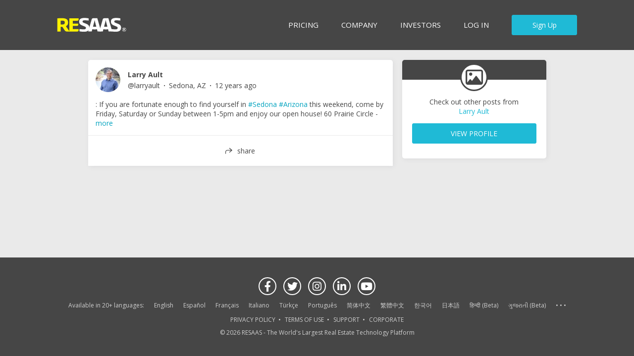

--- FILE ---
content_type: text/html; charset=utf-8
request_url: https://www.resaas.com/reblast/8c4c5183-55b3-4a28-b08a-a2df7de8cd0b
body_size: 20629
content:
<!DOCTYPE html>
<html class="no-js re-resaas-brand" lang="en">
<head id="Head1" runat="server">
	<meta charset="utf-8" />
	<meta http-equiv="X-UA-Compatible" content="IE=edge,chrome=1"><script type="text/javascript">window.NREUM||(NREUM={});NREUM.info = {"beacon":"bam.nr-data.net","errorBeacon":"bam.nr-data.net","licenseKey":"2c05a723e1","applicationID":"1731196","transactionName":"YFdQZUZWXxdSAUEIXlkdf2d3GGMBUQ5UEkV0XVxFRlhdCFYQGihfU1dK","queueTime":0,"applicationTime":493,"agent":"","atts":""}</script><script type="text/javascript">(window.NREUM||(NREUM={})).init={ajax:{deny_list:["bam.nr-data.net"]},feature_flags:["soft_nav"]};(window.NREUM||(NREUM={})).loader_config={xpid:"Ug4GUVBACQQDVVBbAQ==",licenseKey:"2c05a723e1",applicationID:"1731196",browserID:"1731218"};window.NREUM||(NREUM={}),__nr_require=function(t,e,n){function r(n){if(!e[n]){var i=e[n]={exports:{}};t[n][0].call(i.exports,function(e){var i=t[n][1][e];return r(i||e)},i,i.exports)}return e[n].exports}if("function"==typeof __nr_require)return __nr_require;for(var i=0;i<n.length;i++)r(n[i]);return r}({1:[function(t,e,n){function r(t){try{s.console&&console.log(t)}catch(e){}}var i,o=t("ee"),a=t(27),s={};try{i=localStorage.getItem("__nr_flags").split(","),console&&"function"==typeof console.log&&(s.console=!0,i.indexOf("dev")!==-1&&(s.dev=!0),i.indexOf("nr_dev")!==-1&&(s.nrDev=!0))}catch(c){}s.nrDev&&o.on("internal-error",function(t){r(t.stack)}),s.dev&&o.on("fn-err",function(t,e,n){r(n.stack)}),s.dev&&(r("NR AGENT IN DEVELOPMENT MODE"),r("flags: "+a(s,function(t,e){return t}).join(", ")))},{}],2:[function(t,e,n){function r(t,e,n,r,s){try{p?p-=1:i(s||new UncaughtException(t,e,n),!0)}catch(f){try{o("ierr",[f,c.now(),!0])}catch(d){}}return"function"==typeof u&&u.apply(this,a(arguments))}function UncaughtException(t,e,n){this.message=t||"Uncaught error with no additional information",this.sourceURL=e,this.line=n}function i(t,e){var n=e?null:c.now();o("err",[t,n])}var o=t("handle"),a=t(28),s=t("ee"),c=t("loader"),f=t("gos"),u=window.onerror,d=!1,l="nr@seenError";if(!c.disabled){var p=0;c.features.err=!0,t(1),window.onerror=r;try{throw new Error}catch(h){"stack"in h&&(t(10),t(9),"addEventListener"in window&&t(6),c.xhrWrappable&&t(11),d=!0)}s.on("fn-start",function(t,e,n){d&&(p+=1)}),s.on("fn-err",function(t,e,n){d&&!n[l]&&(f(n,l,function(){return!0}),this.thrown=!0,i(n))}),s.on("fn-end",function(){d&&!this.thrown&&p>0&&(p-=1)}),s.on("internal-error",function(t){o("ierr",[t,c.now(),!0])})}},{}],3:[function(t,e,n){var r=t("loader");r.disabled||(r.features.ins=!0)},{}],4:[function(t,e,n){function r(){var t=new PerformanceObserver(function(t,e){var n=t.getEntries();s(v,[n])});try{t.observe({entryTypes:["resource"]})}catch(e){}}function i(t){if(s(v,[window.performance.getEntriesByType(w)]),window.performance["c"+l])try{window.performance[h](m,i,!1)}catch(t){}else try{window.performance[h]("webkit"+m,i,!1)}catch(t){}}function o(t){}if(window.performance&&window.performance.timing&&window.performance.getEntriesByType){var a=t("ee"),s=t("handle"),c=t(10),f=t(9),u=t(5),d=t(19),l="learResourceTimings",p="addEventListener",h="removeEventListener",m="resourcetimingbufferfull",v="bstResource",w="resource",g="-start",y="-end",x="fn"+g,b="fn"+y,E="bstTimer",R="pushState",S=t("loader");if(!S.disabled){S.features.stn=!0,t(8),"addEventListener"in window&&t(6);var O=NREUM.o.EV;a.on(x,function(t,e){var n=t[0];n instanceof O&&(this.bstStart=S.now())}),a.on(b,function(t,e){var n=t[0];n instanceof O&&s("bst",[n,e,this.bstStart,S.now()])}),c.on(x,function(t,e,n){this.bstStart=S.now(),this.bstType=n}),c.on(b,function(t,e){s(E,[e,this.bstStart,S.now(),this.bstType])}),f.on(x,function(){this.bstStart=S.now()}),f.on(b,function(t,e){s(E,[e,this.bstStart,S.now(),"requestAnimationFrame"])}),a.on(R+g,function(t){this.time=S.now(),this.startPath=location.pathname+location.hash}),a.on(R+y,function(t){s("bstHist",[location.pathname+location.hash,this.startPath,this.time])}),u()?(s(v,[window.performance.getEntriesByType("resource")]),r()):p in window.performance&&(window.performance["c"+l]?window.performance[p](m,i,d(!1)):window.performance[p]("webkit"+m,i,d(!1))),document[p]("scroll",o,d(!1)),document[p]("keypress",o,d(!1)),document[p]("click",o,d(!1))}}},{}],5:[function(t,e,n){e.exports=function(){return"PerformanceObserver"in window&&"function"==typeof window.PerformanceObserver}},{}],6:[function(t,e,n){function r(t){for(var e=t;e&&!e.hasOwnProperty(u);)e=Object.getPrototypeOf(e);e&&i(e)}function i(t){s.inPlace(t,[u,d],"-",o)}function o(t,e){return t[1]}var a=t("ee").get("events"),s=t("wrap-function")(a,!0),c=t("gos"),f=XMLHttpRequest,u="addEventListener",d="removeEventListener";e.exports=a,"getPrototypeOf"in Object?(r(document),r(window),r(f.prototype)):f.prototype.hasOwnProperty(u)&&(i(window),i(f.prototype)),a.on(u+"-start",function(t,e){var n=t[1];if(null!==n&&("function"==typeof n||"object"==typeof n)){var r=c(n,"nr@wrapped",function(){function t(){if("function"==typeof n.handleEvent)return n.handleEvent.apply(n,arguments)}var e={object:t,"function":n}[typeof n];return e?s(e,"fn-",null,e.name||"anonymous"):n});this.wrapped=t[1]=r}}),a.on(d+"-start",function(t){t[1]=this.wrapped||t[1]})},{}],7:[function(t,e,n){function r(t,e,n){var r=t[e];"function"==typeof r&&(t[e]=function(){var t=o(arguments),e={};i.emit(n+"before-start",[t],e);var a;e[m]&&e[m].dt&&(a=e[m].dt);var s=r.apply(this,t);return i.emit(n+"start",[t,a],s),s.then(function(t){return i.emit(n+"end",[null,t],s),t},function(t){throw i.emit(n+"end",[t],s),t})})}var i=t("ee").get("fetch"),o=t(28),a=t(27);e.exports=i;var s=window,c="fetch-",f=c+"body-",u=["arrayBuffer","blob","json","text","formData"],d=s.Request,l=s.Response,p=s.fetch,h="prototype",m="nr@context";d&&l&&p&&(a(u,function(t,e){r(d[h],e,f),r(l[h],e,f)}),r(s,"fetch",c),i.on(c+"end",function(t,e){var n=this;if(e){var r=e.headers.get("content-length");null!==r&&(n.rxSize=r),i.emit(c+"done",[null,e],n)}else i.emit(c+"done",[t],n)}))},{}],8:[function(t,e,n){var r=t("ee").get("history"),i=t("wrap-function")(r);e.exports=r;var o=window.history&&window.history.constructor&&window.history.constructor.prototype,a=window.history;o&&o.pushState&&o.replaceState&&(a=o),i.inPlace(a,["pushState","replaceState"],"-")},{}],9:[function(t,e,n){var r=t("ee").get("raf"),i=t("wrap-function")(r),o="equestAnimationFrame";e.exports=r,i.inPlace(window,["r"+o,"mozR"+o,"webkitR"+o,"msR"+o],"raf-"),r.on("raf-start",function(t){t[0]=i(t[0],"fn-")})},{}],10:[function(t,e,n){function r(t,e,n){t[0]=a(t[0],"fn-",null,n)}function i(t,e,n){this.method=n,this.timerDuration=isNaN(t[1])?0:+t[1],t[0]=a(t[0],"fn-",this,n)}var o=t("ee").get("timer"),a=t("wrap-function")(o),s="setTimeout",c="setInterval",f="clearTimeout",u="-start",d="-";e.exports=o,a.inPlace(window,[s,"setImmediate"],s+d),a.inPlace(window,[c],c+d),a.inPlace(window,[f,"clearImmediate"],f+d),o.on(c+u,r),o.on(s+u,i)},{}],11:[function(t,e,n){function r(t,e){d.inPlace(e,["onreadystatechange"],"fn-",s)}function i(){var t=this,e=u.context(t);t.readyState>3&&!e.resolved&&(e.resolved=!0,u.emit("xhr-resolved",[],t)),d.inPlace(t,y,"fn-",s)}function o(t){x.push(t),m&&(E?E.then(a):w?w(a):(R=-R,S.data=R))}function a(){for(var t=0;t<x.length;t++)r([],x[t]);x.length&&(x=[])}function s(t,e){return e}function c(t,e){for(var n in t)e[n]=t[n];return e}t(6);var f=t("ee"),u=f.get("xhr"),d=t("wrap-function")(u),l=t(19),p=NREUM.o,h=p.XHR,m=p.MO,v=p.PR,w=p.SI,g="readystatechange",y=["onload","onerror","onabort","onloadstart","onloadend","onprogress","ontimeout"],x=[];e.exports=u;var b=window.XMLHttpRequest=function(t){var e=new h(t);try{u.emit("new-xhr",[e],e),e.addEventListener(g,i,l(!1))}catch(n){try{u.emit("internal-error",[n])}catch(r){}}return e};if(c(h,b),b.prototype=h.prototype,d.inPlace(b.prototype,["open","send"],"-xhr-",s),u.on("send-xhr-start",function(t,e){r(t,e),o(e)}),u.on("open-xhr-start",r),m){var E=v&&v.resolve();if(!w&&!v){var R=1,S=document.createTextNode(R);new m(a).observe(S,{characterData:!0})}}else f.on("fn-end",function(t){t[0]&&t[0].type===g||a()})},{}],12:[function(t,e,n){function r(t){if(!s(t))return null;var e=window.NREUM;if(!e.loader_config)return null;var n=(e.loader_config.accountID||"").toString()||null,r=(e.loader_config.agentID||"").toString()||null,f=(e.loader_config.trustKey||"").toString()||null;if(!n||!r)return null;var h=p.generateSpanId(),m=p.generateTraceId(),v=Date.now(),w={spanId:h,traceId:m,timestamp:v};return(t.sameOrigin||c(t)&&l())&&(w.traceContextParentHeader=i(h,m),w.traceContextStateHeader=o(h,v,n,r,f)),(t.sameOrigin&&!u()||!t.sameOrigin&&c(t)&&d())&&(w.newrelicHeader=a(h,m,v,n,r,f)),w}function i(t,e){return"00-"+e+"-"+t+"-01"}function o(t,e,n,r,i){var o=0,a="",s=1,c="",f="";return i+"@nr="+o+"-"+s+"-"+n+"-"+r+"-"+t+"-"+a+"-"+c+"-"+f+"-"+e}function a(t,e,n,r,i,o){var a="btoa"in window&&"function"==typeof window.btoa;if(!a)return null;var s={v:[0,1],d:{ty:"Browser",ac:r,ap:i,id:t,tr:e,ti:n}};return o&&r!==o&&(s.d.tk=o),btoa(JSON.stringify(s))}function s(t){return f()&&c(t)}function c(t){var e=!1,n={};if("init"in NREUM&&"distributed_tracing"in NREUM.init&&(n=NREUM.init.distributed_tracing),t.sameOrigin)e=!0;else if(n.allowed_origins instanceof Array)for(var r=0;r<n.allowed_origins.length;r++){var i=h(n.allowed_origins[r]);if(t.hostname===i.hostname&&t.protocol===i.protocol&&t.port===i.port){e=!0;break}}return e}function f(){return"init"in NREUM&&"distributed_tracing"in NREUM.init&&!!NREUM.init.distributed_tracing.enabled}function u(){return"init"in NREUM&&"distributed_tracing"in NREUM.init&&!!NREUM.init.distributed_tracing.exclude_newrelic_header}function d(){return"init"in NREUM&&"distributed_tracing"in NREUM.init&&NREUM.init.distributed_tracing.cors_use_newrelic_header!==!1}function l(){return"init"in NREUM&&"distributed_tracing"in NREUM.init&&!!NREUM.init.distributed_tracing.cors_use_tracecontext_headers}var p=t(24),h=t(14);e.exports={generateTracePayload:r,shouldGenerateTrace:s}},{}],13:[function(t,e,n){function r(t){var e=this.params,n=this.metrics;if(!this.ended){this.ended=!0;for(var r=0;r<l;r++)t.removeEventListener(d[r],this.listener,!1);return e.protocol&&"data"===e.protocol?void g("Ajax/DataUrl/Excluded"):void(e.aborted||(n.duration=a.now()-this.startTime,this.loadCaptureCalled||4!==t.readyState?null==e.status&&(e.status=0):o(this,t),n.cbTime=this.cbTime,s("xhr",[e,n,this.startTime,this.endTime,"xhr"],this)))}}function i(t,e){var n=c(e),r=t.params;r.hostname=n.hostname,r.port=n.port,r.protocol=n.protocol,r.host=n.hostname+":"+n.port,r.pathname=n.pathname,t.parsedOrigin=n,t.sameOrigin=n.sameOrigin}function o(t,e){t.params.status=e.status;var n=v(e,t.lastSize);if(n&&(t.metrics.rxSize=n),t.sameOrigin){var r=e.getResponseHeader("X-NewRelic-App-Data");r&&(t.params.cat=r.split(", ").pop())}t.loadCaptureCalled=!0}var a=t("loader");if(a.xhrWrappable&&!a.disabled){var s=t("handle"),c=t(14),f=t(12).generateTracePayload,u=t("ee"),d=["load","error","abort","timeout"],l=d.length,p=t("id"),h=t(20),m=t(18),v=t(15),w=t(19),g=t(21).recordSupportability,y=NREUM.o.REQ,x=window.XMLHttpRequest;a.features.xhr=!0,t(11),t(7),u.on("new-xhr",function(t){var e=this;e.totalCbs=0,e.called=0,e.cbTime=0,e.end=r,e.ended=!1,e.xhrGuids={},e.lastSize=null,e.loadCaptureCalled=!1,e.params=this.params||{},e.metrics=this.metrics||{},t.addEventListener("load",function(n){o(e,t)},w(!1)),h&&(h>34||h<10)||t.addEventListener("progress",function(t){e.lastSize=t.loaded},w(!1))}),u.on("open-xhr-start",function(t){this.params={method:t[0]},i(this,t[1]),this.metrics={}}),u.on("open-xhr-end",function(t,e){"loader_config"in NREUM&&"xpid"in NREUM.loader_config&&this.sameOrigin&&e.setRequestHeader("X-NewRelic-ID",NREUM.loader_config.xpid);var n=f(this.parsedOrigin);if(n){var r=!1;n.newrelicHeader&&(e.setRequestHeader("newrelic",n.newrelicHeader),r=!0),n.traceContextParentHeader&&(e.setRequestHeader("traceparent",n.traceContextParentHeader),n.traceContextStateHeader&&e.setRequestHeader("tracestate",n.traceContextStateHeader),r=!0),r&&(this.dt=n)}}),u.on("send-xhr-start",function(t,e){var n=this.metrics,r=t[0],i=this;if(n&&r){var o=m(r);o&&(n.txSize=o)}this.startTime=a.now(),this.listener=function(t){try{"abort"!==t.type||i.loadCaptureCalled||(i.params.aborted=!0),("load"!==t.type||i.called===i.totalCbs&&(i.onloadCalled||"function"!=typeof e.onload))&&i.end(e)}catch(n){try{u.emit("internal-error",[n])}catch(r){}}};for(var s=0;s<l;s++)e.addEventListener(d[s],this.listener,w(!1))}),u.on("xhr-cb-time",function(t,e,n){this.cbTime+=t,e?this.onloadCalled=!0:this.called+=1,this.called!==this.totalCbs||!this.onloadCalled&&"function"==typeof n.onload||this.end(n)}),u.on("xhr-load-added",function(t,e){var n=""+p(t)+!!e;this.xhrGuids&&!this.xhrGuids[n]&&(this.xhrGuids[n]=!0,this.totalCbs+=1)}),u.on("xhr-load-removed",function(t,e){var n=""+p(t)+!!e;this.xhrGuids&&this.xhrGuids[n]&&(delete this.xhrGuids[n],this.totalCbs-=1)}),u.on("xhr-resolved",function(){this.endTime=a.now()}),u.on("addEventListener-end",function(t,e){e instanceof x&&"load"===t[0]&&u.emit("xhr-load-added",[t[1],t[2]],e)}),u.on("removeEventListener-end",function(t,e){e instanceof x&&"load"===t[0]&&u.emit("xhr-load-removed",[t[1],t[2]],e)}),u.on("fn-start",function(t,e,n){e instanceof x&&("onload"===n&&(this.onload=!0),("load"===(t[0]&&t[0].type)||this.onload)&&(this.xhrCbStart=a.now()))}),u.on("fn-end",function(t,e){this.xhrCbStart&&u.emit("xhr-cb-time",[a.now()-this.xhrCbStart,this.onload,e],e)}),u.on("fetch-before-start",function(t){function e(t,e){var n=!1;return e.newrelicHeader&&(t.set("newrelic",e.newrelicHeader),n=!0),e.traceContextParentHeader&&(t.set("traceparent",e.traceContextParentHeader),e.traceContextStateHeader&&t.set("tracestate",e.traceContextStateHeader),n=!0),n}var n,r=t[1]||{};"string"==typeof t[0]?n=t[0]:t[0]&&t[0].url?n=t[0].url:window.URL&&t[0]&&t[0]instanceof URL&&(n=t[0].href),n&&(this.parsedOrigin=c(n),this.sameOrigin=this.parsedOrigin.sameOrigin);var i=f(this.parsedOrigin);if(i&&(i.newrelicHeader||i.traceContextParentHeader))if("string"==typeof t[0]||window.URL&&t[0]&&t[0]instanceof URL){var o={};for(var a in r)o[a]=r[a];o.headers=new Headers(r.headers||{}),e(o.headers,i)&&(this.dt=i),t.length>1?t[1]=o:t.push(o)}else t[0]&&t[0].headers&&e(t[0].headers,i)&&(this.dt=i)}),u.on("fetch-start",function(t,e){this.params={},this.metrics={},this.startTime=a.now(),this.dt=e,t.length>=1&&(this.target=t[0]),t.length>=2&&(this.opts=t[1]);var n,r=this.opts||{},o=this.target;if("string"==typeof o?n=o:"object"==typeof o&&o instanceof y?n=o.url:window.URL&&"object"==typeof o&&o instanceof URL&&(n=o.href),i(this,n),"data"!==this.params.protocol){var s=(""+(o&&o instanceof y&&o.method||r.method||"GET")).toUpperCase();this.params.method=s,this.txSize=m(r.body)||0}}),u.on("fetch-done",function(t,e){if(this.endTime=a.now(),this.params||(this.params={}),"data"===this.params.protocol)return void g("Ajax/DataUrl/Excluded");this.params.status=e?e.status:0;var n;"string"==typeof this.rxSize&&this.rxSize.length>0&&(n=+this.rxSize);var r={txSize:this.txSize,rxSize:n,duration:a.now()-this.startTime};s("xhr",[this.params,r,this.startTime,this.endTime,"fetch"],this)})}},{}],14:[function(t,e,n){var r={};e.exports=function(t){if(t in r)return r[t];if(0===(t||"").indexOf("data:"))return{protocol:"data"};var e=document.createElement("a"),n=window.location,i={};e.href=t,i.port=e.port;var o=e.href.split("://");!i.port&&o[1]&&(i.port=o[1].split("/")[0].split("@").pop().split(":")[1]),i.port&&"0"!==i.port||(i.port="https"===o[0]?"443":"80"),i.hostname=e.hostname||n.hostname,i.pathname=e.pathname,i.protocol=o[0],"/"!==i.pathname.charAt(0)&&(i.pathname="/"+i.pathname);var a=!e.protocol||":"===e.protocol||e.protocol===n.protocol,s=e.hostname===document.domain&&e.port===n.port;return i.sameOrigin=a&&(!e.hostname||s),"/"===i.pathname&&(r[t]=i),i}},{}],15:[function(t,e,n){function r(t,e){var n=t.responseType;return"json"===n&&null!==e?e:"arraybuffer"===n||"blob"===n||"json"===n?i(t.response):"text"===n||""===n||void 0===n?i(t.responseText):void 0}var i=t(18);e.exports=r},{}],16:[function(t,e,n){function r(){}function i(t,e,n,r){return function(){return u.recordSupportability("API/"+e+"/called"),o(t+e,[f.now()].concat(s(arguments)),n?null:this,r),n?void 0:this}}var o=t("handle"),a=t(27),s=t(28),c=t("ee").get("tracer"),f=t("loader"),u=t(21),d=NREUM;"undefined"==typeof window.newrelic&&(newrelic=d);var l=["setPageViewName","setCustomAttribute","setErrorHandler","finished","addToTrace","inlineHit","addRelease"],p="api-",h=p+"ixn-";a(l,function(t,e){d[e]=i(p,e,!0,"api")}),d.addPageAction=i(p,"addPageAction",!0),d.setCurrentRouteName=i(p,"routeName",!0),e.exports=newrelic,d.interaction=function(){return(new r).get()};var m=r.prototype={createTracer:function(t,e){var n={},r=this,i="function"==typeof e;return o(h+"tracer",[f.now(),t,n],r),function(){if(c.emit((i?"":"no-")+"fn-start",[f.now(),r,i],n),i)try{return e.apply(this,arguments)}catch(t){throw c.emit("fn-err",[arguments,this,t],n),t}finally{c.emit("fn-end",[f.now()],n)}}}};a("actionText,setName,setAttribute,save,ignore,onEnd,getContext,end,get".split(","),function(t,e){m[e]=i(h,e)}),newrelic.noticeError=function(t,e){"string"==typeof t&&(t=new Error(t)),u.recordSupportability("API/noticeError/called"),o("err",[t,f.now(),!1,e])}},{}],17:[function(t,e,n){function r(t){if(NREUM.init){for(var e=NREUM.init,n=t.split("."),r=0;r<n.length-1;r++)if(e=e[n[r]],"object"!=typeof e)return;return e=e[n[n.length-1]]}}e.exports={getConfiguration:r}},{}],18:[function(t,e,n){e.exports=function(t){if("string"==typeof t&&t.length)return t.length;if("object"==typeof t){if("undefined"!=typeof ArrayBuffer&&t instanceof ArrayBuffer&&t.byteLength)return t.byteLength;if("undefined"!=typeof Blob&&t instanceof Blob&&t.size)return t.size;if(!("undefined"!=typeof FormData&&t instanceof FormData))try{return JSON.stringify(t).length}catch(e){return}}}},{}],19:[function(t,e,n){var r=!1;try{var i=Object.defineProperty({},"passive",{get:function(){r=!0}});window.addEventListener("testPassive",null,i),window.removeEventListener("testPassive",null,i)}catch(o){}e.exports=function(t){return r?{passive:!0,capture:!!t}:!!t}},{}],20:[function(t,e,n){var r=0,i=navigator.userAgent.match(/Firefox[\/\s](\d+\.\d+)/);i&&(r=+i[1]),e.exports=r},{}],21:[function(t,e,n){function r(t,e){var n=[a,t,{name:t},e];return o("storeMetric",n,null,"api"),n}function i(t,e){var n=[s,t,{name:t},e];return o("storeEventMetrics",n,null,"api"),n}var o=t("handle"),a="sm",s="cm";e.exports={constants:{SUPPORTABILITY_METRIC:a,CUSTOM_METRIC:s},recordSupportability:r,recordCustom:i}},{}],22:[function(t,e,n){function r(){return s.exists&&performance.now?Math.round(performance.now()):(o=Math.max((new Date).getTime(),o))-a}function i(){return o}var o=(new Date).getTime(),a=o,s=t(29);e.exports=r,e.exports.offset=a,e.exports.getLastTimestamp=i},{}],23:[function(t,e,n){function r(t,e){var n=t.getEntries();n.forEach(function(t){"first-paint"===t.name?p("timing",["fp",Math.floor(t.startTime)]):"first-contentful-paint"===t.name&&p("timing",["fcp",Math.floor(t.startTime)])})}function i(t,e){var n=t.getEntries();if(n.length>0){var r=n[n.length-1];if(f&&f<r.startTime)return;var i=[r],o=a({});o&&i.push(o),p("lcp",i)}}function o(t){t.getEntries().forEach(function(t){t.hadRecentInput||p("cls",[t])})}function a(t){var e=navigator.connection||navigator.mozConnection||navigator.webkitConnection;if(e)return e.type&&(t["net-type"]=e.type),e.effectiveType&&(t["net-etype"]=e.effectiveType),e.rtt&&(t["net-rtt"]=e.rtt),e.downlink&&(t["net-dlink"]=e.downlink),t}function s(t){if(t instanceof w&&!y){var e=Math.round(t.timeStamp),n={type:t.type};a(n),e<=h.now()?n.fid=h.now()-e:e>h.offset&&e<=Date.now()?(e-=h.offset,n.fid=h.now()-e):e=h.now(),y=!0,p("timing",["fi",e,n])}}function c(t){"hidden"===t&&(f=h.now(),p("pageHide",[f]))}if(!("init"in NREUM&&"page_view_timing"in NREUM.init&&"enabled"in NREUM.init.page_view_timing&&NREUM.init.page_view_timing.enabled===!1)){var f,u,d,l,p=t("handle"),h=t("loader"),m=t(26),v=t(19),w=NREUM.o.EV;if("PerformanceObserver"in window&&"function"==typeof window.PerformanceObserver){u=new PerformanceObserver(r);try{u.observe({entryTypes:["paint"]})}catch(g){}d=new PerformanceObserver(i);try{d.observe({entryTypes:["largest-contentful-paint"]})}catch(g){}l=new PerformanceObserver(o);try{l.observe({type:"layout-shift",buffered:!0})}catch(g){}}if("addEventListener"in document){var y=!1,x=["click","keydown","mousedown","pointerdown","touchstart"];x.forEach(function(t){document.addEventListener(t,s,v(!1))})}m(c)}},{}],24:[function(t,e,n){function r(){function t(){return e?15&e[n++]:16*Math.random()|0}var e=null,n=0,r=window.crypto||window.msCrypto;r&&r.getRandomValues&&(e=r.getRandomValues(new Uint8Array(31)));for(var i,o="xxxxxxxx-xxxx-4xxx-yxxx-xxxxxxxxxxxx",a="",s=0;s<o.length;s++)i=o[s],"x"===i?a+=t().toString(16):"y"===i?(i=3&t()|8,a+=i.toString(16)):a+=i;return a}function i(){return a(16)}function o(){return a(32)}function a(t){function e(){return n?15&n[r++]:16*Math.random()|0}var n=null,r=0,i=window.crypto||window.msCrypto;i&&i.getRandomValues&&Uint8Array&&(n=i.getRandomValues(new Uint8Array(t)));for(var o=[],a=0;a<t;a++)o.push(e().toString(16));return o.join("")}e.exports={generateUuid:r,generateSpanId:i,generateTraceId:o}},{}],25:[function(t,e,n){function r(t,e){if(!i)return!1;if(t!==i)return!1;if(!e)return!0;if(!o)return!1;for(var n=o.split("."),r=e.split("."),a=0;a<r.length;a++)if(r[a]!==n[a])return!1;return!0}var i=null,o=null,a=/Version\/(\S+)\s+Safari/;if(navigator.userAgent){var s=navigator.userAgent,c=s.match(a);c&&s.indexOf("Chrome")===-1&&s.indexOf("Chromium")===-1&&(i="Safari",o=c[1])}e.exports={agent:i,version:o,match:r}},{}],26:[function(t,e,n){function r(t){function e(){t(s&&document[s]?document[s]:document[o]?"hidden":"visible")}"addEventListener"in document&&a&&document.addEventListener(a,e,i(!1))}var i=t(19);e.exports=r;var o,a,s;"undefined"!=typeof document.hidden?(o="hidden",a="visibilitychange",s="visibilityState"):"undefined"!=typeof document.msHidden?(o="msHidden",a="msvisibilitychange"):"undefined"!=typeof document.webkitHidden&&(o="webkitHidden",a="webkitvisibilitychange",s="webkitVisibilityState")},{}],27:[function(t,e,n){function r(t,e){var n=[],r="",o=0;for(r in t)i.call(t,r)&&(n[o]=e(r,t[r]),o+=1);return n}var i=Object.prototype.hasOwnProperty;e.exports=r},{}],28:[function(t,e,n){function r(t,e,n){e||(e=0),"undefined"==typeof n&&(n=t?t.length:0);for(var r=-1,i=n-e||0,o=Array(i<0?0:i);++r<i;)o[r]=t[e+r];return o}e.exports=r},{}],29:[function(t,e,n){e.exports={exists:"undefined"!=typeof window.performance&&window.performance.timing&&"undefined"!=typeof window.performance.timing.navigationStart}},{}],ee:[function(t,e,n){function r(){}function i(t){function e(t){return t&&t instanceof r?t:t?f(t,c,a):a()}function n(n,r,i,o,a){if(a!==!1&&(a=!0),!p.aborted||o){t&&a&&t(n,r,i);for(var s=e(i),c=m(n),f=c.length,u=0;u<f;u++)c[u].apply(s,r);var l=d[y[n]];return l&&l.push([x,n,r,s]),s}}function o(t,e){g[t]=m(t).concat(e)}function h(t,e){var n=g[t];if(n)for(var r=0;r<n.length;r++)n[r]===e&&n.splice(r,1)}function m(t){return g[t]||[]}function v(t){return l[t]=l[t]||i(n)}function w(t,e){p.aborted||u(t,function(t,n){e=e||"feature",y[n]=e,e in d||(d[e]=[])})}var g={},y={},x={on:o,addEventListener:o,removeEventListener:h,emit:n,get:v,listeners:m,context:e,buffer:w,abort:s,aborted:!1};return x}function o(t){return f(t,c,a)}function a(){return new r}function s(){(d.api||d.feature)&&(p.aborted=!0,d=p.backlog={})}var c="nr@context",f=t("gos"),u=t(27),d={},l={},p=e.exports=i();e.exports.getOrSetContext=o,p.backlog=d},{}],gos:[function(t,e,n){function r(t,e,n){if(i.call(t,e))return t[e];var r=n();if(Object.defineProperty&&Object.keys)try{return Object.defineProperty(t,e,{value:r,writable:!0,enumerable:!1}),r}catch(o){}return t[e]=r,r}var i=Object.prototype.hasOwnProperty;e.exports=r},{}],handle:[function(t,e,n){function r(t,e,n,r){i.buffer([t],r),i.emit(t,e,n)}var i=t("ee").get("handle");e.exports=r,r.ee=i},{}],id:[function(t,e,n){function r(t){var e=typeof t;return!t||"object"!==e&&"function"!==e?-1:t===window?0:a(t,o,function(){return i++})}var i=1,o="nr@id",a=t("gos");e.exports=r},{}],loader:[function(t,e,n){function r(){if(!O++){var t=S.info=NREUM.info,e=m.getElementsByTagName("script")[0];if(setTimeout(f.abort,3e4),!(t&&t.licenseKey&&t.applicationID&&e))return f.abort();c(E,function(e,n){t[e]||(t[e]=n)});var n=a();s("mark",["onload",n+S.offset],null,"api"),s("timing",["load",n]);var r=m.createElement("script");0===t.agent.indexOf("http://")||0===t.agent.indexOf("https://")?r.src=t.agent:r.src=p+"://"+t.agent,e.parentNode.insertBefore(r,e)}}function i(){"complete"===m.readyState&&o()}function o(){s("mark",["domContent",a()+S.offset],null,"api")}var a=t(22),s=t("handle"),c=t(27),f=t("ee"),u=t(25),d=t(17),l=t(19),p=d.getConfiguration("ssl")===!1?"http":"https",h=window,m=h.document,v="addEventListener",w="attachEvent",g=h.XMLHttpRequest,y=g&&g.prototype,x=!1;NREUM.o={ST:setTimeout,SI:h.setImmediate,CT:clearTimeout,XHR:g,REQ:h.Request,EV:h.Event,PR:h.Promise,MO:h.MutationObserver};var b=""+location,E={beacon:"bam.nr-data.net",errorBeacon:"bam.nr-data.net",agent:"js-agent.newrelic.com/nr-1216.min.js"},R=g&&y&&y[v]&&!/CriOS/.test(navigator.userAgent),S=e.exports={offset:a.getLastTimestamp(),now:a,origin:b,features:{},xhrWrappable:R,userAgent:u,disabled:x};if(!x){t(16),t(23),m[v]?(m[v]("DOMContentLoaded",o,l(!1)),h[v]("load",r,l(!1))):(m[w]("onreadystatechange",i),h[w]("onload",r)),s("mark",["firstbyte",a.getLastTimestamp()],null,"api");var O=0}},{}],"wrap-function":[function(t,e,n){function r(t,e){function n(e,n,r,c,f){function nrWrapper(){var o,a,u,l;try{a=this,o=d(arguments),u="function"==typeof r?r(o,a):r||{}}catch(p){i([p,"",[o,a,c],u],t)}s(n+"start",[o,a,c],u,f);try{return l=e.apply(a,o)}catch(h){throw s(n+"err",[o,a,h],u,f),h}finally{s(n+"end",[o,a,l],u,f)}}return a(e)?e:(n||(n=""),nrWrapper[l]=e,o(e,nrWrapper,t),nrWrapper)}function r(t,e,r,i,o){r||(r="");var s,c,f,u="-"===r.charAt(0);for(f=0;f<e.length;f++)c=e[f],s=t[c],a(s)||(t[c]=n(s,u?c+r:r,i,c,o))}function s(n,r,o,a){if(!h||e){var s=h;h=!0;try{t.emit(n,r,o,e,a)}catch(c){i([c,n,r,o],t)}h=s}}return t||(t=u),n.inPlace=r,n.flag=l,n}function i(t,e){e||(e=u);try{e.emit("internal-error",t)}catch(n){}}function o(t,e,n){if(Object.defineProperty&&Object.keys)try{var r=Object.keys(t);return r.forEach(function(n){Object.defineProperty(e,n,{get:function(){return t[n]},set:function(e){return t[n]=e,e}})}),e}catch(o){i([o],n)}for(var a in t)p.call(t,a)&&(e[a]=t[a]);return e}function a(t){return!(t&&t instanceof Function&&t.apply&&!t[l])}function s(t,e){var n=e(t);return n[l]=t,o(t,n,u),n}function c(t,e,n){var r=t[e];t[e]=s(r,n)}function f(){for(var t=arguments.length,e=new Array(t),n=0;n<t;++n)e[n]=arguments[n];return e}var u=t("ee"),d=t(28),l="nr@original",p=Object.prototype.hasOwnProperty,h=!1;e.exports=r,e.exports.wrapFunction=s,e.exports.wrapInPlace=c,e.exports.argsToArray=f},{}]},{},["loader",2,13,4,3]);</script>
	<meta name="apple-itunes-app" content="app-id=609267244">
	<meta name="viewport" content="width=device-width, initial-scale=1, maximum-scale=1">

	<script>
		window.pageType = "reblast-detail";
	</script>
	
<!-- Google Analytics -->
<script>
	var ga_re = {};
	var gtag_re = {};
	ga_re.local = 'UA-21172711-13';
	ga_re.test = 'UA-21172711-5';
	ga_re.staging = 'UA-21172711-6';
	ga_re.www = 'UA-21172711-1';

	gtag_re.local = 'G-08ZP2EJGCP';
	gtag_re.www = 'G-CT4TS1P0XQ';

	var loc = window.location.hostname.substring(0, window.location.hostname.indexOf('.'));
	var page;

	(function(i,s,o,g,r,a,m){i['GoogleAnalyticsObject'] = r;i[r]=i[r]||function(){
				(i[r].q = i[r].q || []).push(arguments)},i[r].l=1*new Date();a=s.createElement(o),
	m=s.getElementsByTagName(o)[0];a.async=1;a.src=g;m.parentNode.insertBefore(a,m)
	})(window, document, 'script', '//www.google-analytics.com/analytics.js', 'ga');

	ga('create', ga_re[loc], 'auto');

	// gtag config
	window.dataLayer = window.dataLayer || [];
	function gtag() { dataLayer.push(arguments); }

	var configParams = {};

	

	page = window.pageType || window.location.pathname
	if (page) {
		configParams['PageType'] = page;
	}

	

	// Experience dimension (scope: Hit)
	

	gtag('js', new Date());
	gtag('config', gtag_re[loc], configParams);

	// Authenticated dimension (scope: Session)
	

	// PageType dimension (scope: Hit)
	page = window.pageType || window.location.pathname
	if (page) {
		ga('set', 'dimension2', page);
	}
	// Origin dimension (scope: Hit)
	

	// Experience dimension (scope: Hit)
	

	// track page view
	ga('send', 'pageview');
</script>
<!-- End Google Analytics -->


	

	<link rel="shortcut icon" href="/favicon.ico">
	<link rel="stylesheet" href="https://assets.cdn.resaas.com/assets/dist/css/stylesheets/resaas2.7dbb2b1f9f4b5c22781d.css">
	<link rel="stylesheet" href="https://assets.cdn.resaas.com/assets/dist/css/stylesheets/resaas-brand.b870f21e4ce6a9ecaa45.css">

	
	<title>Larry Ault posted on RESAAS - The World's Largest Real Estate Technology Platform</title>

	<meta name="description" content=":  If you are fortunate enough to find yourself in #Sedona #Arizona this weekend, come by Friday, Saturday or Sunday between 1-5pm and enjoy our open house!  60 Prairie Circle - more">
	<meta property="og:description" content=":  If you are fortunate enough to find yourself in #Sedona #Arizona this weekend, come by Friday, Saturday or Sunday between 1-5pm and enjoy our open house!  60 Prairie Circle - more">
	<meta name="keywords" content="RESAAS, Real Estate, posts, enterprise social networking, Realtor, agents, home buyer, home seller">
	<meta property="og:title" content="Larry Ault posted on RESAAS - The World's Largest Real Estate Technology Platform">

	<meta property='st:type' content='reblast'>

		<meta property="og:image" content="https://prodresaasscu.blob.core.windows.net/assets/realtors/website/0/32/728/profile.png?639045544999539943">
		<meta property="st:image" content="https://prodresaasscu.blob.core.windows.net/assets/realtors/website/0/32/728/profile.png?639045544999539943">

	<meta name="apple-itunes-app" content="app-id=609267244, app-argument=resaas://resaas/reblast/8c4c5183-55b3-4a28-b08a-a2df7de8cd0b">
	<link rel="stylesheet" href="https://assets.cdn.resaas.com/assets/dist/css/stylesheets/resaas-reblast.ec2bbf1f1e2b20dad372.css">


	

	<script src="//ajax.aspnetcdn.com/ajax/jquery/jquery-1.11.3.min.js"></script>

	<script src="/assets/common/js/env.js"></script>
	<script>RESAAS.Environment.IsFirmPersona !== true || document.write('<link rel="stylesheet" href="https://assets.cdn.resaas.com/assets/dist/css/stylesheets/resaas-firm-user.8187f31e826a5fb44745.css">')</script>
	<script type="text/javascript">
  window.domainUrl = "";
  window.sID = "0";
  window.userName = "";
</script>

	<script src="/assets/common/js/vendor/modernizr.min.js"></script>
	<script src="/assets/common/js/vendor/q/q.js"></script>
	

<!-- Google WebFont -->
<script defer src="//ajax.googleapis.com/ajax/libs/webfont/1.6.26/webfont.js"></script>
<script defer src="/assets/common/js/modules/webFontLoad.js"></script>

<!-- Global site tag (gtag.js) - Google Ads: 10812227583 -->
<script async src="https://www.googletagmanager.com/gtag/js?id=AW-10812227583"></script>
<script>
  window.dataLayer = window.dataLayer || [];
  function gtag(){dataLayer.push(arguments);}
  gtag('js', new Date());

  gtag('config', 'AW-10812227583');
</script>

<!-- Unbounce -->
<script src="https://cb246db6ac5144b5b33330f7cfa6f261.js.ubembed.com" async></script>

<script>
    document.addEventListener('error', function (event) {
        var fallbackSrc, altAtr, logglyWarn;
        //fallback for broken images
        if (event.target.tagName.toLowerCase() === 'img') {
            var src = event.target.getAttribute('src');
            var defaultQueryString = '?bgcolor=D1D3D4';
            var srcQueryString = src.split('?')[1];
            var dataSrc = event.target.getAttribute('data-src');
            var dataSrcset = event.target.getAttribute('data-srcset');
            var srcset = event.target.getAttribute('srcset');
            var currentAltAtr = event.target.getAttribute('alt');
            var trackingpixel = event.target.getAttribute('data-testid');

            var profileFallbackSrc = 'https://content-eecuhxg6gch7hahp.a03.azurefd.net/assets/6b741b11-9122-472f-a518-8c2c93fcea87.png';
            var listingFallbackSrc = 'https://content-eecuhxg6gch7hahp.a03.azurefd.net/assets/4788bef9-098d-41c4-9705-e57d5663635f.png';
            var genericFallbackSrc = 'https://content-eecuhxg6gch7hahp.a03.azurefd.net/assets/aeddd27c-f35b-4969-9562-a901dbbee295.png';

            if (trackingpixel === "trackingpixel") {
                return false;
            }

            if (!src) {
                return false;
            }

            if (src.includes(genericFallbackSrc)) {
                return false;
            }

            if (src.includes('profile')) {
                fallbackSrc = profileFallbackSrc;
                altAtr = 'Profile Image';
                logglyWarn = 'Broken Profile Image ' + src;
            } else if (src.includes('listings')) {
                fallbackSrc = listingFallbackSrc;
                altAtr = 'Listing Image';
                logglyWarn = 'Broken Listing Image ' + src;
            } else {
                fallbackSrc = genericFallbackSrc;
                altAtr = 'Generic Image';
                logglyWarn = 'Broken Generic Image ' + src;
            }

            if (typeof RESAAS !== 'undefined' && RESAAS && RESAAS.LogglyController && RESAAS.LogglyController.warn) {
                RESAAS.LogglyController.warn(logglyWarn);
            }

            if (srcQueryString) {
                var updatedQueryString = srcQueryString.replace(/(srotate|mode)=.*?(&|$)/gi, '');
                fallbackSrc += defaultQueryString + (updatedQueryString ? '&' + updatedQueryString : '');
            } else {
                fallbackSrc += defaultQueryString;
            }

            if (currentAltAtr) {
                altAtr = currentAltAtr;
            }

            event.target.src = fallbackSrc;
            event.target.alt = altAtr;

            if (dataSrc) {
                event.target.setAttribute('data-src', fallbackSrc);
            }

            if (dataSrcset) {
                event.target.setAttribute('data-srcset', fallbackSrc);
            }

            if (srcset) {
                event.target.setAttribute('srcset', fallbackSrc);
            }
        }
    }, true);
</script>

	
    <script>
		RESAAS.Environment.UserLikedReblast = "False";
		RESAAS.Environment.ReblastLikeCounter = "1";
		RESAAS.Environment.ToggleView = "False" == "True" || "False" == "True";

		// Some properties need to be rendered with the Html.Raw() helper so that it avoids being encoded (CP-15302)
		// Mainly Address, City, State, Country and SeoUrl
		window.reblastDetails = {
			CanPostComments: "False",
			CanReadComments: "False",
			ContentTrackingUrl: "",
			ContentType: "Unknown",
			City: "Sedona",
			FileAttachmentUrl: "",
			FirmName: "",
			FirmUniqueName: "",
			FirstName: "Larry",
			GroupLinkPublicPage: "",
			GroupName: "",
			HasCommented: "False",
			HasFileInAttachment: "False",
			HasProfileBadge: "False",
			HasPremiumPlusBadge: "False",
			HasListing: "False",
			HasImageInAttachment: "False",
			HideFirmFeed: "False",
			ImageLargeAttachmentUrl: "",
			IsScrubbed: "False",
			IsReblastOwner: "False",
			LastName: "Ault",
			ListingAddress: "",
			ListingCity: "",
			ListingCoopFeeAmount: "",
			ListingCountry: "",
			ListingCurrencyCode: "",
			ListingFormattedPrice: "",
			ListingFormattedPricePerAmount: "",
			ListingHasImage: "False",
			ListingInteriorSize: "0",
			ListingInteriorSizeUnit: "0",
			ListingIsSold: "False",
			ListingLargeImageUrl: "",
			ListingLatitude: "",
			ListingLongitude: "",
			ListingNumberBedrooms: "0",
			ListingNumberBathrooms: "0",
			ListingPrice: "0",
			ListingPricePerAmount: "",
			ListingPriceSuffix: "",
			ListingPropertySize: "",
			ListingSeoUrl: "",
			ListingSoldLabel: "",
			ListingState: "",
			ListingSuiteNumber: "",
			ListingSuiteNumber2: "",
			ListingTransactionType: 0,
			ListingVirtualTourAddress: "",
			ListingMarketStatus: "",
			LocationSearchUrl: "https://www.resaas.com/search/az/Sedona/professionals",
			Province: "AZ",
			ReblastCreatedOn: "2014-05-16T15:13:18",
			ReblastId: "8c4c5183-55b3-4a28-b08a-a2df7de8cd0b",
			ReblastLikeCounter: "1",
			ReblastType: "Original",
			TotalCommentCount: "0",
			TotalViewCount: "0",
			UniqueViewCount: "0",
			UserDomain: "larryault",
			UserLatitude: "34.8592304",
			UserLongitude: "-111.8065151",
			UserLikedReblast: "False",
			UserProfilePictureUrl: "https://prodresaasscu.blob.core.windows.net/assets/realtors/website/0/32/728/profile-med.png?639045544999539943",
			UserWebsiteId: "32728"
		};

		var reblastDetailsSerializeObject = {"ReblastId":"8c4c5183-55b3-4a28-b08a-a2df7de8cd0b","UserFirstname":"Larry","UserLastname":"Ault","UserDomain":"larryault","UserProfilePictureUrl":"https://prodresaasscu.blob.core.windows.net/assets/realtors/website/0/32/728/profile-med.png?639045544999539943","UserProfilePictureFBUrl":"https://prodresaasscu.blob.core.windows.net/assets/realtors/website/0/32/728/profile.png?639045544999539943","ReblastDescription":":  If you are fortunate enough to find yourself in <a href='http://www.resaas.com/reblast/hashtag/Sedona'>#Sedona</a> <a href='http://www.resaas.com/reblast/hashtag/Arizona'>#Arizona</a> this weekend, come by Friday, Saturday or Sunday between 1-5pm and enjoy our open house!  60 Prairie Circle - <a target=\"_blank\" href=\"http://www.tourfactory.com/1137650\">more</a>","ReblastLikeCounter":1,"UserLikedReblast":false,"ReblastCreatedOn":"2014-05-16T15:13:18.66","IsFirmOnly":false,"UserPartOfFirm":false,"ShowLikeMessage":true,"GroupName":null,"GroupDescription":null,"GroupId":"00000000-0000-0000-0000-000000000000","ReblastComments":{"Comments":null,"CanPostComments":false},"FirmName":null,"FirmUniqueName":null,"HideFirmFeed":false,"HasListing":false,"ListingHasImage":false,"ListingImageUrl":null,"ListingLargeImageUrl":null,"ListingAddress":null,"ListingSuiteNumber":null,"ListingSuiteNumber2":null,"ListingNumberBathrooms":0.0,"ListingNumberBedrooms":0,"ListingInteriorSize":0,"ListingInteriorSizeUnit":0,"ListingCoopFeeAmount":null,"ListingPropertySize":null,"ListingCity":null,"ListingState":null,"ListingCountry":null,"ListingPrice":0.0,"ListingPriceSuffix":null,"ListingCurrencyCode":null,"ListingLatitude":null,"ListingLongitude":null,"ListingFormattedPrice":null,"ListingFormattedPricePerAmount":null,"ListingPricePerAmount":null,"ListingSeoUrl":null,"ListingIsSold":false,"ListingSoldLabel":null,"ListingTransactionType":0,"ImageAttachmentUrl":null,"ImageLargeAttachmentUrl":null,"FileAttachmentUrl":null,"HasImageInAttachment":false,"HasFileInAttachment":false,"City":"Sedona","Province":"AZ","LocationSearchUrl":"https://www.resaas.com/search/az/Sedona/professionals","Status":3,"CanPostComments":false,"CanReadComments":false,"UserLatitude":"34.8592304","UserLongitude":"-111.8065151","ReblastLatitude":null,"ReblastLongitude":null,"GeoLocationName":null,"GeoLocationAddress":null,"GoogleRef":null,"IsUserGroupMember":false,"HasCommented":false,"IsReblastOwner":false,"ContentType":0,"GroupLinkPublicPage":null,"ReblastCreatedOnFormatted":null,"TotalCommentCount":0,"ContentTrackingUrl":null,"TotalViewCount":0,"UniqueViewCount":0,"UserWebsiteId":32728,"ReblastType":0,"IsScrubbed":false,"ListingVirtualTourAddress":null,"ListingMarketStatus":null,"HasProfileBadge":false,"HasGlobalEliteBadge":false,"HasPremiumPlusBadge":false};
		window.reblastDetails.ReblastDescription = reblastDetailsSerializeObject.ReblastDescription;

    </script>

	<!-- Facebook Pixel Code -->
	<script>
		!function (f, b, e, v, n, t, s) {
			if (f.fbq) return; n = f.fbq = function () {
				n.callMethod ?
					n.callMethod.apply(n, arguments) : n.queue.push(arguments)
			}; if (!f._fbq) f._fbq = n;
			n.push = n; n.loaded = !0; n.version = '2.0'; n.queue = []; t = b.createElement(e); t.async = !0;
			t.src = v; s = b.getElementsByTagName(e)[0]; s.parentNode.insertBefore(t, s)
		}(window,
			document, 'script', 'https://connect.facebook.net/en_US/fbevents.js');
		fbq('init', '458518914248088'); // Insert your pixel ID here.
		fbq('track', 'PageView');
	</script>
	<noscript>
		<img height="1" width="1" style="display:none"
			 src="https://www.facebook.com/tr?id=458518914248088&ev=PageView&noscript=1" />
	</noscript>
	<!-- DO NOT MODIFY -->
	<!-- End Facebook Pixel Code -->
</head>
<body class="re-layout-layout brand-">
    <div class="re-page-outer-wrapper re-page-type-c">
        <div class="re-page-wrapper" id="re-main">
<ul class="re-skip">
    <li class="re-skip-item"><a class="re-skip-link" href="#re-nav">Skip to navigation</a></li>
    <li class="re-skip-item"><a class="re-skip-link" href="#re-main">Skip to main content</a></li>
    <li class="re-skip-item"><a class="re-skip-link" href="#re-footer">Skip to footer</a></li>
</ul>


    
    
        
        <div class="re-page-navigation-anonymous">
            <nav id="re-nav" class="re-page-toolbar clearfix" role="navigation">
                <a href="/" class="re-page-toolbar-logo js-page-logo">
                    <img src="/assets/src/images/resaas-logo/resaas-logo-transparent.svg" class="resaas-logo-transparent" alt="RESAAS - The World's Largest Real Estate Technology Platform'">
                </a>
                <div class="re-page-toolbar-control">
                    <a class="re-page-toolbar-control-link js-page-toolbar-control-link" href="#nav">Menu</a>
                </div>
                <ul class="re-page-toolbar-list">
                    <li class="re-page-toolbar-item"><a class="re-page-toolbar-link re-page-toolbar-logo-mobile" href="/"><img src="/assets/src/images/resaas-logo/resaas-logo-transparent.svg" class="resaas-logo-transparent re-page-navigation-logo" alt="RESAAS - The World's Largest Real Estate Technology Platform'"></a></li>
                    <li class="re-page-toolbar-item"><a class="re-page-toolbar-link" href="/pricing">Pricing</a></li>
                    <li class="re-page-toolbar-item"><a class="re-page-toolbar-link" href="https://corporate.resaas.com/" target="_blank" rel="noopener">Company</a></li>
                    <li class="re-page-toolbar-item"><a class="re-page-toolbar-link" href="https://corporate.resaas.com/investors" target="_blank" rel="noopener">INVESTORS</a></li>
                    <li class="re-page-toolbar-item"><a class="re-page-toolbar-link js-nav-login" href="/login">Log in</a></li>
                    <li class="re-page-toolbar-item"><a class="re-btn" href="/pricing">Sign Up</a></li>
                </ul>
            </nav>
            <div class="re-page-toolbar-background"></div>
        </div>
    




            <div class="re-page-content content">
                




<div class="layout-two-column layout-two-column-no-profile component-hashtags clearfix layout-no-bg" ng-app="resaasApp">
    <div class="column-left">
        <div id="ReblastDetailsComponent"></div>
    </div>
    <div class="column-right">
        <div id="ReblastNotificationToggleComponent"></div>
        <div id="SideWidget"></div>
        <div id="RecommendationComponent"></div>
    </div>
</div>


            </div>

        </div>
        <div class="re-page-footer">
            
<footer id="re-footer" class="re-footer">
	<div class="re-footer-wrapper">
		<ul class="re-footer-social-media-icons">
			<li>
				<a class="re-icon re-icon-facebook" href="https://www.facebook.com/resaas" target="_blank" rel="noreferrer"><span class="visually-hidden">Visit our Facebook page</span></a>
			</li>
			<li>
				<a class="re-icon re-icon-twitter" href="https://twitter.com/resaas" target="_blank" rel="noreferrer"><span class="visually-hidden">Visit our Twitter page</span></a>
			</li>
			<li>
				<a class="re-icon re-icon-instagram" href="https://www.instagram.com/resaas/" target="_blank" rel="noreferrer"><span class="visually-hidden">Visit our Instagram page</span></a>
			</li>
			<li>
				<a class="re-icon re-icon-linkedin" href="https://www.linkedin.com/company/resaas" target="_blank" rel="noreferrer"><span class="visually-hidden">Visit our LinkedIn page</span></a>
			</li>
            <li>
				<a class="re-icon re-icon-youtube" href="https://www.youtube.com/@RESAAS" target="_blank" rel="noreferrer"><span class="visually-hidden">Visit our LinkedIn page</span></a>
			</li>
		</ul>

        
		<div class="re-footer-language-availability-filtered-list">
			<ul class ="re-footer-language-list">
				<li>Available in 20+ languages:</li>
				<li><a href="#" class="js-select-language notranslate" data-language="en-US">English</a></li>
				<li><a href="#" class="js-select-language notranslate" data-language="es-ES">Español</a></li>
				<li><a href="#" class="js-select-language notranslate" data-language="fr-FR">Français</a></li>
				<li><a href="#" class="js-select-language notranslate" data-language="it-IT">Italiano</a></li>
				<li><a href="#" class="js-select-language notranslate" data-language="tr-TR">Türkçe</a></li>
				<li><a href="#" class="js-select-language notranslate" data-language="pt-PT">Português</a></li>
				<li><a href="#" class="js-select-language notranslate" data-language="zh-Hans">简体中文</a></li>
				<li><a href="#" class="js-select-language notranslate" data-language="zh-Hant">繁體中文</a></li>
				<li><a href="#" class="js-select-language notranslate" data-language="ko-KR">한국어</a></li>
				<li><a href="#" class="js-select-language notranslate" data-language="ja-JP">日本語</a></li>
				<li><a href="#" class="js-select-language notranslate" data-language="hi-IN">हिन्दी (Beta)</a></li>
				<li><a href="#" class="js-select-language notranslate" data-language="gu-IN">ગુજરાતી (Beta)</a></li>
				<li class="re-footer-language-more">
					<a href="javascript:void(0)" class="js-more-language re-footer-language-more-link">See more language options</a>
				</li>
			</ul>
		</div>
        

		<ul class="re-footer-policy-list">
			<li><a href="https://corporate.resaas.com/privacy-policy/" target="_blank" rel="noopener">PRIVACY POLICY</a></li>
			<li><a href="https://corporate.resaas.com/terms/" target="_blank" rel="noopener">TERMS OF USE</a></li>
			<li><a href="mailto:support@resaas.com" target="_blank" rel="noopener">SUPPORT</a></li>
			<li><a href="https://corporate.resaas.com/" target="_blank" rel="noopener">CORPORATE</a></li>
		</ul>

		<div class="re-footer-resaas-copyright">
			&copy; 2026 RESAAS - The World's Largest Real Estate Technology Platform
		</div>
	</div>
<div id="google_translate_element" style="display:none"></div>
</footer>

        </div>
    </div>

    <div id="CreateGroupForm"></div>

    <script src="/localization?v=5757B67D-7343-4A25-A21B-37DC3F5BD5F8&amp;lang=en-US"></script>
    <script src="/localization/Reblasts?v=2c57de25-eee0-427b-8f1d-5c7c16affb02&amp;lang=en-US"></script>
    <script src="/localization/dashboard?v=6F82748B-A240-429A-8D58-E646FC7199A6&amp;lang=en-US"></script>
    <script src="/localization/QAndA?v=A6CB203B-2EFF-4CA0-8F11-63CA28926236&amp;lang=en-US"></script>
    <script src="/localization/Navigation?v=65737CE3-8D0D-4825-AE2A-ACD7DE5F0DCD&amp;lang=en-US"></script>

    <script src="/assets/common/js/vendor/loggly.js"></script>
    <script src="/assets/common/js/modules/LogglyController.js"></script>
    <script src="/assets/common/js/modules/global.js"></script>
    <script src="/assets/common/js/vendor/moment/moment.min.js"></script>
    <script>configureMoment(moment);</script>
    <script src="/assets/common/js/vendor/jquery/jquery-ui.custom.min.js"></script>
    <script src="/assets/common/js/vendor/jquery/jquery.ui-widget.min.js"></script>
    <script src="//js.pusher.com/7.0/pusher.min.js"></script>
    <script src="https://assets.cdn.resaas.com/assets/dist/js/runtime.cd3cb861fe47a62a0b6a.js"></script>
    <script src="https://assets.cdn.resaas.com/assets/dist/js/re_common.9ace019adac6a84fba42.js"></script>
    <script src="https://assets.cdn.resaas.com/assets/dist/js/re_vendor.9ae8d83c30fb68865869.js"></script>
    <script src="//maps.googleapis.com/maps/api/js?v=3&amp;key=AIzaSyCsbUUt8hAXP4fzkZgu13_bt_SwH49xmiU&amp;callback=Function.prototype&amp;libraries=places&amp;language=en"></script>
    <script src="https://assets.cdn.resaas.com/assets/dist/js/re_navigation_initialiser.89e0edf590316b8797c0.js"></script>

    
	<script src="/localization/Listings?v=7B1B8126-DFC1-42B6-A5C7-0E40BF268482&amp;lang=en-US"></script>
	<script src="/assets/common/js/vendor/fileupload.js"></script>
	<script>(!Pusher) || document.write('<script src="/assets/common/js/modules/RS/RS.Realtime.js?v=11-14"><\/script>')</script>
	<script src="https://assets.cdn.resaas.com/assets/dist/js/re_reblast_details_initialiser.e3f36642cafa5b2653a4.js"></script>
	<script src="https://assets.cdn.resaas.com/assets/dist/js/reblastDetailsApp.8af178eedfe230185edb.js"></script>

    <script>
	if (RESAAS && RESAAS.Environment && RESAAS.Environment.ApplicationUrl && RESAAS.User2 && RESAAS.User2.FirmOfficeName === 'KWGPS') {
		window.intercomSettings = {
			app_id: (RESAAS.Environment.ApplicationUrl === 'https://www.resaas.com') ? 'nw3l3jap' : 'ppw28br0',
			name: [RESAAS.User2.FirstName, RESAAS.User2.LastName].join(' '),
			email: RESAAS.User2.Email,
			hide_default_launcher: true
		};
	}
</script>
<script>
	if (RESAAS && RESAAS.Environment && RESAAS.Environment.ApplicationUrl && RESAAS.User2 && RESAAS.User2.FirmOfficeName === 'KWGPS') {
		(function(){var w=window;var ic=w.Intercom;if(typeof ic==="function"){ic('reattach_activator');ic('update',intercomSettings);}else{var d=document;var i=function(){i.c(arguments)};i.q=[];i.c=function(args){i.q.push(args)};w.Intercom=i;function l(){var s=d.createElement('script');s.type='text/javascript';s.async=true;s.src='https://widget.intercom.io/widget/nw3l3jap';var x=d.getElementsByTagName('script')[0];x.parentNode.insertBefore(s,x);}if(w.attachEvent){w.attachEvent('onload',l);}else{w.addEventListener('load',l,false);}}})()
	}
</script>
    

<link rel="stylesheet" href="/assets/common/js/vendor/qTip/jquery.qtip.min.css">

<script>
    //Google Analytics (info not available at top of page due to performance concerns retrieving roles)
    var userType;

    // FirmName dimension (scope: User)
    if (window.RESAAS && window.RESAAS.User2 && window.RESAAS.User2.FirmName) {
        ga('set', 'dimension5', window.RESAAS.User2.FirmName);
    }

    // UserType dimension (scope: User)
    if (window.RESAAS && window.RESAAS.User2 && window.RESAAS.User2.ReferralPro) {
        userType = 'Premium';
    } else if (window.RESAAS && window.RESAAS.User2 && window.RESAAS.User2.IsProfessional){
        userType = 'Professional';
    } else if (window.RESAAS && window.RESAAS.User2 && window.RESAAS.User2.UserId)  {
        userType = 'Regular';
    }

    if (userType) {
        ga('set', 'dimension6', userType);
    }

    // track custom dimensions
    ga('send', {
        hitType: 'event',
        eventCategory: 'tracking',
        eventAction: 'customDimensions',
        nonInteraction: true
    });
</script>

<script src="/assets/common/js/modules/RS/RS.UnsupportedBrowser.js" async></script>

<script type="text/javascript">
    _linkedin_partner_id = "3938460";
    window._linkedin_data_partner_ids = window._linkedin_data_partner_ids || [];
    window._linkedin_data_partner_ids.push(_linkedin_partner_id);

    (function (l) {
        if (!l) {
        window.lintrk = function (a, b) { window.lintrk.q.push([a, b]) };
            window.lintrk.q = []
        }
        var s = document.getElementsByTagName("script")[0];
        var b = document.createElement("script");
        b.type = "text/javascript"; b.async = true;
        b.src = "https://snap.licdn.com/li.lms-analytics/insight.min.js";
        s.parentNode.insertBefore(b, s);
    })(window.lintrk);
</script>

<noscript>
    <img height="1" width="1" style="display:none;" alt="" src="https://px.ads.linkedin.com/collect/?pid=3938460&fmt=gif" />
</noscript>

<script src="/assets/common/js/modules/RS/RS.Unbounce.js?v=2B365652-AAF8-4108-A4A9-83C94CCE0B62"></script>
<script src="/assets/common/js/modules/RS/RS.GoogleTranslate.js" async></script>




</body>
</html>


--- FILE ---
content_type: application/x-javascript
request_url: https://assets.cdn.resaas.com/assets/dist/js/runtime.cd3cb861fe47a62a0b6a.js
body_size: 702
content:
!function(){"use strict";var n,r={},e={};function t(n){var o=e[n];if(void 0!==o)return o.exports;var i=e[n]={id:n,loaded:!1,exports:{}};return r[n].call(i.exports,i,i.exports,t),i.loaded=!0,i.exports}t.m=r,t.amdD=function(){throw new Error("define cannot be used indirect")},n=[],t.O=function(r,e,o,i){if(!e){var u=1/0;for(l=0;l<n.length;l++){e=n[l][0],o=n[l][1],i=n[l][2];for(var c=!0,f=0;f<e.length;f++)(!1&i||u>=i)&&Object.keys(t.O).every((function(n){return t.O[n](e[f])}))?e.splice(f--,1):(c=!1,i<u&&(u=i));if(c){n.splice(l--,1);var a=o();void 0!==a&&(r=a)}}return r}i=i||0;for(var l=n.length;l>0&&n[l-1][2]>i;l--)n[l]=n[l-1];n[l]=[e,o,i]},t.n=function(n){var r=n&&n.__esModule?function(){return n.default}:function(){return n};return t.d(r,{a:r}),r},t.d=function(n,r){for(var e in r)t.o(r,e)&&!t.o(n,e)&&Object.defineProperty(n,e,{enumerable:!0,get:r[e]})},t.g=function(){if("object"==typeof globalThis)return globalThis;try{return this||new Function("return this")()}catch(n){if("object"==typeof window)return window}}(),t.o=function(n,r){return Object.prototype.hasOwnProperty.call(n,r)},t.nmd=function(n){return n.paths=[],n.children||(n.children=[]),n},function(){var n={3666:0};t.O.j=function(r){return 0===n[r]};var r=function(r,e){var o,i,u=e[0],c=e[1],f=e[2],a=0;for(o in c)t.o(c,o)&&(t.m[o]=c[o]);if(f)var l=f(t);for(r&&r(e);a<u.length;a++)i=u[a],t.o(n,i)&&n[i]&&n[i][0](),n[u[a]]=0;return t.O(l)},e=self.webpackChunk=self.webpackChunk||[];e.forEach(r.bind(null,0)),e.push=r.bind(null,e.push.bind(e))}()}();
//# sourceMappingURL=runtime.cd3cb861fe47a62a0b6a.js.map

--- FILE ---
content_type: application/x-javascript
request_url: https://assets.cdn.resaas.com/assets/dist/js/re_navigation_initialiser.89e0edf590316b8797c0.js
body_size: 17201
content:
/*! For license information please see re_navigation_initialiser.89e0edf590316b8797c0.js.LICENSE.txt */
(self.webpackChunk=self.webpackChunk||[]).push([[7778],{6725:function(t,e,i){var n,a;n=[i(73609),i(59622),i(98834),i(77034)],void 0===(a=function(t,e,i){"use strict";var n,a;return(n={}).private={},n.properties={},a={navInboxContainer:".re-nav-inbox",inboxRedDot:".js-notificationcount-inbox"},n.private.animateRedDot=function(){t(a.navInboxContainer).hasClass("re-nav-hasactivity")||t(a.navInboxContainer).addClass("re-nav-hasactivity"),t(a.inboxRedDot).addClass("sonar-wave"),setTimeout((function(){t(a.inboxRedDot).removeClass("sonar-wave")}),1500)},n.private.init=function(t,a){return"message-inbox"!==window.pageType&&(n.properties.guid=a&&a.guid?a.guid:i.uuid(),i.prop(window,"RESAAS.User2.UserPusherChannel")&&e.publish("uiAction.RSRealtimeSubscribe",{channel:window.RESAAS.User2.UserPusherChannel}),e.subscribe("data.Realtime.NewInstantMessage",n.private.animateRedDot),!0)},n.private.init(),n}.apply(e,n))||(t.exports=a)},62728:function(t,e,i){var n,a;n=[i(73609),i(59622),i(98834),i(28927),i(9412),i(77034)],void 0===(a=function(t,e,i,n,a){"use strict";var r,o,s,c;return(r={}).private={},r.properties={},o={notificationsContainer:".re-notifications-drawer",notificationsList:".re-notifications-list",notificationItem:".js-inbox-notification-body",notificationClose:".js-close-item"},s={},(c={}).notificationDrawer=[],c.config={},c.drawerContainer=['<div class="re-notifications-drawer re-hide-nav-compact">','<ul class="re-notifications-list"></ul>',"</div>"].join(""),r.private.handleDataPusher=function(t,e){return!(!e||!e.ShowDrawerMessage||i.getNavigationState().isCompact||"message-inbox"===window.pageType&&"NewInstantMessage"===e.Event||(r.private.createNotification(e),0))},r.private.getIndexByMsgId=function(t){var e,i;for(e=0;e<c.notificationDrawer.length;e++)if(c.notificationDrawer[e].NotificationId===t.NotificationId){i=e;break}return i>=0?i:null},r.private.createNotification=function(t){"NewInstantMessage"===t.Event&&(t.Title=t.SenderFirstName+t.SenderLastName,t.Body=t.Message,t.NotificationDeepLink=t.ConversationDeepLink),t.NotificationDeepLink=i.addParamsToUrlQueryString(t.NotificationDeepLink,{notificationId:t.NotificationId}),t.MixpanelType=i.stringFormat("{0} push notification",t.Event),c.notificationDrawer.unshift(t),r.private.injectNotification(t),r.private.deleteNotification(c.notificationDrawer[c.config.drawerSize]),c.config.autoDelete&&r.private.autoDelete(c.notificationDrawer[0])},r.private.injectNotification=function(t){return!!t&&(s.notificationsList.prepend(a(t)),!0)},r.private.deleteNotification=function(n){var a;return!!n&&null!=(a=r.private.getIndexByMsgId({NotificationId:n.NotificationId}))&&(n.ConversationId||(n=c.notificationDrawer[a]),e.publish("uiAction.deleteNotification",n),t(i.stringFormat('li[data-notificationid="{0}"]',n.NotificationId)).fadeOut(500,(function(){t(this).remove()})),c.notificationDrawer.splice(a,1),!0)},r.private.autoDelete=function(t){setTimeout((function(){r.private.deleteNotification(t)}),c.config.timeToLive)},r.private.handleNotificationClick=function(t){t.preventDefault(),i.redirect(t.currentTarget.href)},r.private.handleNotificationDismiss=function(t){t.preventDefault(),r.private.deleteNotification({NotificationId:t.currentTarget.dataset.notificationid})},r.private.init=function(n,a){r.properties.guid=a&&a.guid?a.guid:i.uuid(),c.config.timeToLive=a&&a.timeToLive||12e3,c.config.drawerSize=a&&a.drawerSize||3,c.config.container=a&&a.container||o.notificationsList,c.config.autoDelete=!a||!1!==a.autoDelete,s.body=t("body"),t(s.body).append(c.drawerContainer),s.notificationsContainer=t(c.config.container),s.notificationsList=t(o.notificationsList),i.prop(window,"RESAAS.User2.UserPusherChannel")&&e.publish("uiAction.RSRealtimeSubscribe",{channel:window.RESAAS.User2.UserPusherChannel}),s.body.on("click",o.notificationItem,r.private.handleNotificationClick),s.body.on("click",o.notificationClose,r.private.handleNotificationDismiss)},e.subscribe("data.Realtime",r.private.handleDataPusher),r.private.init(),r}.apply(e,n))||(t.exports=a)},78866:function(t,e,i){var n,a;n=[i(73609),i(18088),i(98834),i(82036)],void 0===(a=function(t,e,i,n){"use strict";var a,r,o;return(a={}).private={},a.properties={},r={body:"body",shareButton:".js-share",shareButtonEtAl:".js-share, .js-share *",shareWidget:".js-sharewidget, .js-sharewidget *",shareWidgetPosition:".js-sharewidget-position",shareWidgetContent:".js-sharewidget-content",shareAllListingsCheckbox:".js-share-all-listings-checkbox"},o={offset:15},a.private.isURL=function(t){return/(?:(?:https?):\/\/)(?:\S+(?::\S*)?@)?(?:(?!(?:10|127)(?:\.\d{1,3}){3})(?!(?:169\.254|192\.168)(?:\.\d{1,3}){2})(?!172\.(?:1[6-9]|2\d|3[0-1])(?:\.\d{1,3}){2})(?:[1-9]\d?|1\d\d|2[01]\d|22[0-3])(?:\.(?:1?\d{1,2}|2[0-4]\d|25[0-5])){2}(?:\.(?:[1-9]\d?|1\d\d|2[0-4]\d|25[0-4]))|(?:(?:[a-z\u00a1-\uffff0-9]-*)*[a-z\u00a1-\uffff0-9]+)(?:\.(?:[a-z\u00a1-\uffff0-9]-*)*[a-z\u00a1-\uffff0-9]+)*(?:\.(?:[a-z\u00a1-\uffff]{2,}))\.?)(?::\d{2,5})?(?:[\/?#]\S*)?/i.test(t)},a.private.getContentData=function(t){var e;return(e={}).href=t.getAttribute("href"),e.type=t.getAttribute("data-share-type"),e.subType=t.getAttribute("data-share-subtype"),e.sharePage=t.getAttribute("data-share-page"),e.sharePageOverride=t.getAttribute("data-share-page-override"),e.showpermalink="false"!==t.getAttribute("data-showpermalink"),e.facebookAppId=i.prop(window,"RESAAS.Environment.FacebookAppId"),e.applicationUrl=i.prop(window,"RESAAS.Environment.ApplicationUrl"),a.private.isURL(e.href)||(e.href=window.location.href),e},a.private.getViewModel=function(e){var n,a,r,o,s;switch((n=t.extend({},e)).sharePageInput?(o=window.location.href,n.sharePageOverride&&(o=n.sharePageOverride),n.encodedHref=encodeURIComponent(o)):(o=n.href,n.encodedHref=encodeURIComponent(o)),a={facebook:{href:i.stringFormat("https://www.facebook.com/dialog/share?href={0}&app_id={1}&display=page&redirect_uri=https%3A%2F%2Fwww.facebook.com",n.encodedHref,n.facebookAppId)},twitter:{href:i.stringFormat("https://twitter.com/intent/tweet?url={0}",n.encodedHref)},linkedin:{href:i.stringFormat("https://www.linkedin.com/shareArticle?url={0}&mini=true&source=RESAAS",n.encodedHref)},pinterest:{href:i.stringFormat("http://pinterest.com/pin/create/button/?url={0}",n.encodedHref)},email:{href:i.stringFormat("mailto:?body={0}",n.encodedHref)},inbox:{href:i.stringFormat("{0}/inbox?Message={1}",n.applicationUrl,o,n.encodedHref)},permalink:!(n.href===window.location.href||!n.showpermalink)&&{href:n.href,external:-1===n.href.indexOf(n.applicationUrl)},content:n},e.type){case"post":a.pinterest=!1;break;case"privatepost":a.facebook=!1,a.twitter=!1,a.linkedin=!1,a.pinterest=!1;break;case"publiclead":a.pinterest=!1;break;case"privatelead":case"privatelisting":a.facebook=!1,a.twitter=!1,a.linkedin=!1,a.pinterest=!1}return s=document.querySelector('.user-profile-details span[itemprop="name"]'),n.sharePage&&(r=s?i.stringFormat(window.RESAAS.Localization.Listings.USER_SHARE_ALL_LISTINGS_TEXT,s.innerHTML):window.RESAAS.Localization.Listings.SHARE_ALL_MY_LISTINGS_TEXT),a.shareAllUsersListingsText=r,a.sharePageInput=n.sharePageInput,a.sharePage=n.sharePage,a},a.private.getIdealPosition=function(t,e,i){var n,a,r,s,c,l,p;return r=i||window,n=t.getBoundingClientRect(),a=e.getBoundingClientRect(),s={top:n.top-o.offset-a.height>=0,bottom:n.top-o.offset<=r.innerHeight,left:n.left-(a.width-n.width)/2>=0,right:n.right+(a.width-n.width)/2<=r.innerWidth},c={top:n.bottom+o.offset>=0,bottom:n.bottom+o.offset+a.height<=r.innerHeight,left:n.left-(a.width-n.width)/2>=0,right:n.right+(a.width-n.width)/2<=r.innerWidth},p={top:n.top-(a.height-n.height)/2>=0,bottom:n.bottom+(a.height-n.height)/2<=r.innerHeight,left:n.right+o.offset>=0,right:n.right+o.offset+a.width<=r.innerWidth},l={top:n.top-(a.height-n.height)/2>=0,bottom:n.bottom+(a.height-n.height)/2<=r.innerHeight,left:n.left-o.offset-a.width>=0,right:n.left-o.offset<=r.innerWidth},s.top&&s.right&&s.bottom&&s.left?"top":p.top&&p.right&&p.bottom&&p.left?"right":l.top&&l.right&&l.bottom&&l.left?"left":c.top&&c.right&&c.bottom&&c.left?"bottom":"left"},a.private.handleBodyClick=function(e){var i,n;e.target.matches(r.shareWidget)||t(r.shareWidget).remove(),e.target.matches(r.shareButtonEtAl)&&(e.preventDefault(),n=t(e.target).closest(r.shareButton)[0],i=a.private.getContentData(n),a.private.renderShareWidget(i,n))},a.private.renderShareWidget=function(t,e){var i,o,s,c,l,p,d;o=a.private.getViewModel(t),i=n(o),e.insertAdjacentHTML("afterend",i),c=e.parentElement,l=e.nextElementSibling.querySelector(r.shareWidgetPosition),p=e.nextElementSibling.querySelector(r.shareWidgetContent),s=["re-sharewidget-position-",a.private.getIdealPosition(c,p)].join(""),l.classList.add(s),(d=document.querySelector(r.shareAllListingsCheckbox))&&d.addEventListener("change",(function(i){a.private.handleSharePageCheckboxClick(i,t,e)}))},a.private.handleSharePageCheckboxClick=function(e,i,n){var o,s;o=document.querySelector(r.shareWidget),s=Object.assign({},i),e.target.checked?s.sharePageInput=!0:s.sharePageInput=!1,o&&t(r.shareWidget).remove(),a.private.renderShareWidget(s,n)},a.private.init=function(){a.properties.guid=i.uuid(),Element.prototype.matches||(Element.prototype.matches=Element.prototype.msMatchesSelector),document.body.addEventListener("click",a.private.handleBodyClick)},a.private.init(),a}.apply(e,n))||(t.exports=a)},30163:function(t,e){var i;void 0===(i=function(){"use strict";var t={RegularUserUpgradeNotification:0,InviteToSellingCommunityNotification:1,GeneralTextNotification:2,GeneralHtmlNotification:3,InviteToConnectNotification:4,ReblastCommentNotification:5};return{browse:function(){return t}}}.apply(e,[]))||(t.exports=i)},85118:function(t,e){var i;void 0===(i=function(){"use strict";var t={Following:0,Connection:1,SellingCommunity:2,Office:3,Firm:4,RealEstateBoard:5};return{browse:function(){return t}}}.apply(e,[]))||(t.exports=i)},35087:function(t,e,i){var n,a;n=[i(73609),i(59622),i(18088),i(98834),i(76936),i(77034)],void 0===(a=function(t,e,i,n){"use strict";var a,r,o;return(a={}).private={},a.properties={},r={activityListWrapper:".re-nav-activity",activityPanel:".js-activity-panel",activityLink:".js-activity-item a[data-id]",activityItems:".js-activity-item",newReblastsBtn:".reblasts-stream-count"},o={},a.private.listenPusher=function(){n.prop(window,"RESAAS.Environment.PusherNewReblastChannel")&&e.publish("uiAction.RSRealtimeSubscribe",{channel:RESAAS.Environment.PusherNewReblastChannel})},a.private.handleDataRealTimeNewReblast=function(e,i){var a,r;i.FeedId&&((a=o.activityLink.filter(n.stringFormat('[data-id="{0}"]',i.FeedId)).parent(".js-activity-item")).hasClass("re-secondary-hasactivity")||a.addClass("re-secondary-hasactivity"),o.activityLink.filter(n.stringFormat('[data-id="{0}"]',i.FeedId)).find(".re-notification").each((function(){var e,i;-1===(i=(e=t(this)).text()).indexOf("+")&&(r=""!==i?parseInt(i,10)+1:1,e.text(r>20?"20+":r))})),!o.activityListWrapper.hasClass("re-nav-hasactivity")&&o.activityListWrapper.find(".re-secondary-hasactivity").length>0&&o.activityListWrapper.addClass("re-nav-hasactivity"))},a.private.missedReblastsBrowse=function(){var t,n,r;n={},t={},r=i.createServiceObject(t,a.properties,n),e.publish("uiNeeds.MissedReblastsBrowse",r)},a.private.filterMissedReblastData=function(t){var e;return e=[],Array.isArray(t.response)&&t.response.forEach((function(i,n){0!==i.MissedReblastCount&&e.push(t.response[n])})),e},a.private.handleDataMissedReblasts=function(t,e){var r;r=n.prop(e,"response"),i.isOwnEvent(e,a.properties)&&(r?a.private.handleDataMissedReblastsSuccess(t,e):a.private.handleDataMissedReblastsError(t,e))},a.private.handleDataMissedReblastsSuccess=function(e,i){var r;(r=a.private.filterMissedReblastData(i)).length>0&&(r.forEach((function(e){o.activityLink.filter(n.stringFormat('[data-id="{0}"]',e.FeedId)).parent(".js-activity-item").addClass("re-secondary-hasactivity"),o.activityLink.filter(n.stringFormat('[data-id="{0}"]',e.FeedId)).find(".re-notification").each((function(){t(this).text(e.MissedReblastCount>20?"20+":e.MissedReblastCount)}))})),o.activityListWrapper.find(".re-secondary-hasactivity").length>0&&o.activityListWrapper.addClass("re-nav-hasactivity"))},a.private.handleDataMissedReblastsError=function(t,i){e.publish("loggly.error",{message:n.stringFormat("getting missed reblast number is failed {0}",JSON.stringify(i))})},a.private.hideFeedsIndicator=function(e){var i=t(this).find("a").attr("data-id")||t(".re-nav-secondary-list .re-nav-item-active").data("id");o.activityLink.filter(n.stringFormat('[data-id="{0}"]',i)).find(".re-notification").html(""),o.activityLink.filter(n.stringFormat('[data-id="{0}"]',i)).parent(".js-activity-item").removeClass("re-secondary-hasactivity"),0===o.activityListWrapper.find(".re-secondary-hasactivity").length&&o.activityListWrapper.removeClass("re-nav-hasactivity")},a.private.init=function(i,s){return!!n.prop(RESAAS,"User2.UserId")&&(a.properties.guid=s&&s.guid?s.guid:n.uuid(),e.subscribe("data.MissedReblastsBrowse",a.private.handleDataMissedReblasts),e.subscribe("data.Realtime.NewReblast",a.private.handleDataRealTimeNewReblast),a.private.missedReblastsBrowse(),a.private.listenPusher(),o.body=t("body"),o.activityListWrapper=t(r.activityListWrapper),o.activityPanel=t(r.activityPanel),o.activityLink=t(r.activityLink),o.activityItems=t(r.activityItems),o.newReblastsBtn=t(r.newReblastsBtn),o.activityPanel.on("click",".js-activity-item",a.private.hideFeedsIndicator),o.newReblastsBtn.on("click",a.private.hideFeedsIndicator),!0)},window.addEventListener("load",(function(){a.private.init()})),a}.apply(e,n))||(t.exports=a)},17838:function(t,e,i){var n,a;n=[i(59622),i(98834),i(6725),i(9338),i(90867),i(45970),i(26857),i(65051),i(26631),i(4221),i(35087),i(12857),i(5694),i(53511),i(30563),i(24082),i(63955)],void 0===(a=function(t,e){"use strict";var i={},n={},a={},r={};return i.CONTROL_ID=e.uuid(),i.private={},a.navContainer=".js-nav-container",a.feedApp="#FeedApp",a.groupCreate=".js-group-create",r.groupCreate="groupCreate",i.private.handleGroupCreateClick=function(t){n.feedApp.length||(Modernizr.localstorage&&localStorage.setItem(r.groupCreate,r.groupCreate),e.redirect("/"))},i.private.init=function(e,r){n.navContainer=$(a.navContainer),n.feedApp=$(a.feedApp),n.navContainer.on("click",a.groupCreate,i.private.handleGroupCreateClick),t.publish("uiAction.NavigationStateControlInit")},i.private.init(),i}.apply(e,n))||(t.exports=a)},4221:function(t,e,i){var n,a;n=[i(73609),i(59622),i(18088),i(98834)],void 0===(a=function(t,e,i,n){"use strict";var a,r,o;return(a={}).private={},a.properties={},r={accordionOpen:".accordion-open",accordion:".js-nav-accordion",toggleAccordion:".js-toggle-accordion",experienceNav:".js-nav-secondary-experiences"},o={},a.private.handleToggleAccordionClick=function(e){var i=t(e.currentTarget);e.preventDefault(),e.stopPropagation(),t(r.accordionOpen).not(i.parent().siblings(r.accordion)).removeClass("accordion-open").slideUp("fast"),t(r.toggleAccordion+".toggle-open").not(i).removeClass("toggle-open"),i.toggleClass("toggle-open").parent().siblings(r.accordion).toggleClass("accordion-open").slideToggle("fast")},a.private.init=function(e,i){o.experienceNav=t(r.experienceNav),a.properties.guid=i&&i.guid?i.guid:n.uuid(),o.toggleAccordion=t(r.toggleAccordion),o.toggleAccordion.off("click.NavigationDialpadControl").on("click.NavigationDialpadControl",a.private.handleToggleAccordionClick)},a.private.init(),a}.apply(e,n))||(t.exports=a)},12857:function(t,e,i){var n,a;n=[i(73609),i(59622),i(18088),i(98834)],void 0===(a=function(t,e,i,n){"use strict";var a,r,o;return(a={}).private={},a.properties={},r={experiencesSubnav:".js-nav-secondary-experiences",navContainer:".js-nav-container",experienceItem:".js-nav-item[data-targetexperience]",experienceNotification:".js-nav-item[data-targetexperience] .re-notification"},o={},a.private.handleExperienceClick=function(i){var a,o,s,c,l,p,d,v,u,f;(o=(a=i.currentTarget.href).split("/"))[o.length-2],s=o[o.length-1],l=n.prop(RESAAS,"Environment.ApplicationUrl"),p=n.prop(RESAAS,"User2.DomainUrl"),v=t(i.currentTarget).data().targetexperience,u=t(r.experiencesSubnav).data("currentexperience"),s.indexOf("=")>-1&&s.split("=")[1],c=location.hostname===i.currentTarget.hostname||!i.currentTarget.hostname.length,d=a===l+"/"||0===a.indexOf(l+p+"#")||a.indexOf("/join?group")>-1,c&&n.setCookie("resaasexperience",v),f=function(){c&&d?(window.scrollTo(0,0),window.history.pushState("","",a),n.reload(!0)):n.redirect(a)},i.preventDefault(),v!==u?(e.publish("mixpanel.Intent",{type:"click experience, target-experience = "+v}),setTimeout((function(){f()}),250)):f()},a.private.init=function(e,i){var s,c;o.navContainer=t(r.navContainer),a.properties.guid=i&&i.guid?i.guid:n.uuid(),s=t(r.experiencesSubnav).data("currentexperience"),t(r.experienceItem+'[data-targetexperience="'+s+'"]').addClass("re-current-experience"),o.navContainer.off("click.navigationExperienceControl").on("click.navigationExperienceControl",r.experienceItem,r.experienceNotification,a.private.handleExperienceClick);var l=t("#defaultLogo"),p=t("#experienceLogo"),d=t("#firmdesc");!s||"savills"!==s&&"remax"!==s?(l.removeClass("hide"),p.addClass("hide")):(l.addClass("hide"),p.removeClass("hide"),"remax"===s?c=RESAAS.Localization.Navigation.REMAX_DESC:"savills"===s&&(c=RESAAS.Localization.Navigation.SAVILLS_DESC),d.text(c))},a.private.init(),a}.apply(e,n))||(t.exports=a)},79743:function(t,e,i){var n,a;n=[i(17838),i(62728),i(55601),i(92602),i(78866)],void 0===(a=function(){}.apply(e,n))||(t.exports=a)},53511:function(t,e,i){var n,a;n=[i(98834),i(18088),i(30970),i(59622)],void 0===(a=function(t,e,i,n){var a,r,o;(a={}).private={},a.properties={},r={inviteIcon:".js-invite",inputHref:"#js-invite-href",copyButton:"#js-invite-copy",inviteForm:".js-invite-form",inviteOption:".js-invite-option",inviteBtn:"#js-invite-btn",errorMessage:".js-invite-form .error",email:"#InviteEmail",inviteWithEmailForm:"#invite-with-email"},o={};var s={InviteEmail:{email:{message:["^",RESAAS.Localization.Navigation.INVITE_WITH_EMAIL_VALIDATION].join(" ")},presence:{message:["^",RESAAS.Localization.Navigation.INVITE_WITH_EMAIL_VALIDATION].join(" ")}}};return a.private.inviteClicked=function(){n.publish("mixpanel.Intent",{type:"open invite widget",context:"toolbar invite"})},a.private.copyInviteClicked=function(){o.inputHref.focus(),o.inputHref.select(),o.inputHref.setSelectionRange(0,99999),document.execCommand("copy"),n.publish("mixpanel.Intent",{type:"copy invite url",context:"toolbar invite"})},a.private.inviteOptionClicked=function(t){o.inviteOption.toggleClass("re-invite-option-selected"),o.inviteForm.toggleClass("hide"),n.publish("mixpanel.Intent",{type:t.currentTarget.dataset.mixpaneltype,context:"toolbar invite"})},a.private.inviteBtnClicked=function(r){var c,l,p,d,v;d=o.email.val(),(v=i.validate(o.inviteWithEmailForm,s))?i.showErrors(o.inviteWithEmailForm,v,!1):(o.inviteWithEmailForm.find(":input, .re-input-wrapper").removeClass("error"),o.inviteWithEmailForm.find(".error-message").remove(),c={},l={contact:{Name:"there",Email:d,Invite:!0}},p=e.createServiceObject(l,a.properties,c),t.disableAndWaitFor(r.target,"data.ConnectionAdd"),n.publish("uiHas.ConnectionAdd",p),n.publish("mixpanel.Intent",{type:"Sent invite email",context:"toolbar invite"}))},a.private.handleDataInviteError=function(t,e){n.publish("loggly.error",{message:JSON.stringify(e)}),n.publish("uiAction.MessageAdd",{message:RESAAS.Localization.Global.GENERIC_WEBSERVICE_ERROR_MESSAGE,type:"error"})},a.private.handleDataInviteSuccess=function(t,e){n.publish("uiAction.MessageAdd",{message:window.RESAAS.Localization.Navigation.INVITE_AGENT_SUCCEEDED})},a.private.handleDataInvite=function(i,n){o.email.val(""),e.isOwnEvent(n,a.properties)&&(t.prop(n,"response.SaveResult.Success")?a.private.handleDataInviteSuccess(i,n):a.private.handleDataInviteError(i,n))},a.private.init=function(e,i){var n,s,c;a.properties.guid=i&&i.guid?i.guid:t.uuid(),n=t.prop(RESAAS,"Environment.ApplicationUrl"),s=t.prop(RESAAS,"User2.DomainUrl"),c=encodeURIComponent(t.stringFormat("{0}/profile",s)),o.inviteIcon=document.querySelector(r.inviteIcon),o.inputHref=document.querySelector(r.inputHref),o.copyButton=document.querySelector(r.copyButton),o.inviteOption=$(r.inviteOption),o.inviteForm=$(r.inviteForm),o.email=$(r.email),o.inviteBtn=document.querySelector(r.inviteBtn),o.errorMessage=document.querySelector(r.errorMessage),o.inviteWithEmailForm=$(r.inviteWithEmailForm),o.inviteIcon&&o.inputHref&&o.copyButton&&o.inviteBtn&&(o.inputHref.value=t.stringFormat("{0}/signup?ReturnUrl={1}&utm_source=RESAAS+Users&utm_medium=Email&utm_content=Toolbar+Invite+URL&utm_campaign=Invite+Users",n,c),o.copyButton.addEventListener("click",a.private.copyInviteClicked),o.inviteIcon.addEventListener("click",a.private.inviteClicked),o.inputHref.addEventListener("click",a.private.copyInviteClicked),o.inviteBtn.addEventListener("click",a.private.inviteBtnClicked),o.inviteOption.on("click",a.private.inviteOptionClicked),window.addEventListener("hashchange",(function(t){-1!==window.location.hash.indexOf("invite")&&(document.querySelector(".js-invite").click(),a.private.inviteClicked(),window.location.hash="")})))},n.subscribe("data.ConnectionAdd",a.private.handleDataInvite),a.private.init(),a}.apply(e,n))||(t.exports=a)},26631:function(t,e,i){var n,a;n=[i(73609),i(59622),i(18088),i(98834)],void 0===(a=function(t,e,i,n){"use strict";var a,r,o,s;return(a={}).private={},a.properties={},r={navMobile:".js-nav-mobile",navPrimary:".re-nav-primary",navSecondary:".re-nav-secondary",mobileNavToggle:".js-nav-mobile-toggle",activityItem:".js-activity-item > a, .js-group-create"},o={},s={positionScroll:0,navOpenClass:"re-nav-open",navItemOpenClass:"re-nav-item-open"},a.private.closeMobileMenu=function(e){t([r.mobileNavToggle,r.navMobile].join()).removeClass(s.navOpenClass),o.html.removeClass("re-compact-overflow-y-hidden"),e||o.window.scrollTop(s.positionScroll)},a.private.openMobileMenu=function(){t(".re-nav-item-open").removeClass(s.navItemOpenClass),t(".re-mobile-list-item.re-nav-open, .js-nav-mobile .js-nav-list-item-primary.re-nav-open").removeClass(s.navOpenClass).find(r.navSecondary).attr("aria-hidden",!0),t([r.mobileNavToggle,r.navMobile].join()).addClass(s.navOpenClass),s.positionScroll=o.window.scrollTop(),o.body.css({top:n.stringFormat("-{0}px",s.positionScroll)}),o.html.addClass("re-compact-overflow-y-hidden"),t(".js-nav-mobile .re-nav-item-active:not(.js-experience-switcher)").addClass(s.navItemOpenClass).parent().addClass(s.navOpenClass).find(r.navSecondary).removeAttr("aria-hidden")},a.private.handleMobileToggleClick=function(e){var i;e.preventDefault(),i=!t(r.navMobile).hasClass(s.navOpenClass),a.private.closeMobileMenu(i),i&&a.private.openMobileMenu()},a.private.handleClickActivityItem=function(){s.scrollTop=0,a.private.closeMobileMenu()},a.private.init=function(e,i){a.properties.guid=i&&i.guid?i.guid:n.uuid(),o.navMobileToggle=t(r.mobileNavToggle),o.html=t("html"),o.body=t("body"),o.window=t(window),o.navMobile=t(r.navMobile),o.navMobileToggle.on("click",a.private.handleMobileToggleClick),o.navMobile.on("click",r.activityItem,a.private.handleClickActivityItem)},a.private.init(),a}.apply(e,n))||(t.exports=a)},5694:function(t,e,i){var n,a;n=[i(59622),i(98834),i(76085)],void 0===(a=function(t,e){"use strict";var i,n,a,r;return(i={}).private={},i.properties={},n={leftNavigation:".re-page-navigation",pageContent:".re-page-content",pageWrapper:".re-page-wrapper",stickySidebar:".js-stickysidebar",stickySidebarInner:".js-stickysidebar-inner"},a={},r={},i.private.stickNavigation=function(){r.navigation&&i.private.unStickNavigation(),r.navigation=new StickySidebar(n.stickySidebar,{containerSelector:n.pageWrapper,innerWrapperSelector:n.stickySidebarInner,topSpacing:70,bottomSpacing:20}),r.ro.observe(a.pageContent),r.ro.observe(a.navContainerInnerInner)},i.private.updateNavigation=function(){r.navigation&&r.navigation.updateSticky()},i.private.unStickNavigation=function(){r.navigation&&(r.navigation.destroy(),delete r.navigation),r.ro.unobserve(a.pageContent),r.ro.unobserve(a.navContainerInnerInner)},i.private.handleUiActionNavigationStateChanged=function(t,e){e.isCompact?i.private.unStickNavigation():i.private.stickNavigation()},i.private.init=function(o,s){var c;if(!window.requestAnimationFrame||!Function.prototype.bind)return!1;i.properties.guid=s&&s.guid?s.guid:e.uuid(),a.leftNavigation=document.querySelector(n.leftNavigation),c=e.getNavigationState(),a.leftNavigation&&(r.ro=new ResizeObserver((function(t,e){i.private.updateNavigation()})),a.pageContent=document.querySelector(n.pageContent),a.navContainerInnerInner=document.querySelector(n.stickySidebarInner),t.subscribe("uiAction.NavigationStateChanged",i.private.handleUiActionNavigationStateChanged),c.isCompact||i.private.stickNavigation())},i.private.init(),i}.apply(e,n))||(t.exports=a)},9338:function(t,e,i){var n,a;n=[i(73609),i(59622),i(18088),i(98834)],void 0===(a=function(t,e,i,n){"use strict";var a,r,o,s;return(a={}).private={},a.properties={},o={},s={},(r={}).html="html",r.nav=".js-nav-container",r.navItem=".js-nav-item",r.primaryNavListItem=".js-nav-list-item-primary",r.footer=".re-page-footer",s.activeClass="re-nav-item-active",s.highlightClass="re-nav-highlight",s.openClass="re-nav-item-open",a.private.publishState=function(t){var i,a;i=n.getNavigationState(),a=JSON.stringify(i),!0!==t&&s.previousStateString&&s.previousStateString===a||(s.previousStateString=a,e.publish("uiAction.NavigationStateChanged",i))},a.private.urlToNavSelectors=function(t,e,i,a){var r,o,s,c,l,p,d,v,u;switch(r={},o=['[href="',t,'/dashboard"]'].join(""),r.secondary=['[href="',e.replace(/\/$/,""),i,'"]'].join(""),window.pageType){case"profile":r.primary='[data-id="activity"]',s=!!(c=document.querySelector(".tab.active a"))&&c.hash,(d=n.queryStringToObject(a))&&d.ReturnUrl&&(u=decodeURIComponent(d.ReturnUrl)),v=e.indexOf("/feed/group")>-1&&e.split("/feed/group/")[1],s?r.secondary='[href$="/feed/group'+s.split("#")[1]+'"],[href$="'+i+'"]':i?r.secondary='[href$="/feed/group'+i.split("#")[1]+'"],[href$="'+i+'"]':u&&u.indexOf("/feed/group")>-1?r.secondary='[href$="/feed/group/'+u.split("/feed/group/")[1]+'"]':v?r.secondary='[href$="/feed/group/'+v+'"]':"/feed/local"===e?r.secondary='[href$="/feed/local"]':"/feed/myposts"===e?r.secondary='[href$="/feed/myposts"]':"/feed/connections"===e?r.secondary='[href$="/feed/connections"]':"/feed/global"===e?r.secondary='[href$="/feed/global"]':i||a||(RESAAS.Environment.DefaultGroupUniqueName?(p=RESAAS.Environment.DefaultGroupUniqueName,r.secondary='[href$="/feed/group/'+p+'"]'):r.secondary='[href$="/feed/global"]');break;case"activity-feed":"False"===window.isO&&(r.primary='[data-id="agents"]',r.secondary=null),"True"===window.isO&&(r.primary='[data-id="settings"]',r.secondary='[href="'+t+'/profile"]');break;case"send-message":r.primary='[data-id="agents"]',r.secondary=null;break;case"public-question":window.RESAAS.User2.IsProfessional?r.primary='[data-id="learn"]':r.primary='[data-id="questions"]',r.secondary=null;break;case"hashtag":r.primary='[data-id="activity"]',r.secondary=null;break;case"group":r.primary='[data-id="activity"]',l=e.match(/(\/groups\/)([0-9a-f]{8}-[0-9a-f]{4}-[1-5][0-9a-f]{3}-[89ab][0-9a-f]{3}-[0-9a-f]{12})/i),r.secondary=l?'[data-id="'+l[2]+'"]':null;break;case"dashboard":case"manageSubscriptions":r.primary='[data-id="settings"]',r.secondary=o;break;case"listing-discovery":r.primary='[data-id="listings"]',r.secondary='[href^="/listings"]';break;case"user-discovery":e.indexOf("brokeros")>=0?(r.primary='[data-id="brokeros"]',r.secondary=null):a.indexOf("RelationshipSearch=2")>=0?(r.primary='[data-id="agents"]',r.secondary='[href^="/agents?RelationshipSearch=2"]'):(r.primary='[data-id="agents"]',r.secondary='[href="/agents"]');break;case"my-referrals":r.primary='[data-id="referrals"]';break;case"one-to-one-referral-form":r.primary='[data-id="referrals"]',r.secondary=null;break;case"lead-create":a.indexOf("referral")>=0?(r.primary='[data-id="referrals"]',r.secondary='[href^="/ReferralCreate"]'):a.indexOf("buyerneed")>=0?(r.primary='[data-id="buyerNeeds"]',r.secondary='[href^="/BuyerNeedCreate"]'):a.indexOf("instant")>=0&&(r.primary='[data-id="instantLeads"]',r.secondary='[href^="/InstantLeadCreate"]');break;case"DiscoverLeadsPage":a.indexOf("2")>=0?(r.primary='[data-id="referrals"]',r.secondary='[href="/leads?leadTypeFilter=2"]'):a.indexOf("3")>=0?(r.primary='[data-id="buyerNeeds"]',r.secondary='[href="/leads?leadTypeFilter=3"]'):a.indexOf("4")>=0&&(r.primary='[data-id="instantLeads"]',r.secondary='[href="/leads?leadTypeFilter=4"]');break;case"listing-edit":r.primary='[data-id="listings"]',r.secondary=null;break;case"referral-response":3===window.RESAAS.ReferralDetails.ReferralType&&(r.primary='[data-id="buyerNeeds"]'),2===window.RESAAS.ReferralDetails.ReferralType&&(r.primary='[data-id="referrals"]'),r.secondary=null;break;case"instant-referral-response":r.primary='[data-id="instantLeads"]';break;case"referral-app":r.primary='[data-id="referrals"]';break;case"buyerneeds-app":r.primary='[data-id="buyerNeeds"]';break;case"listing-detail":r.primary='[data-id="listings"]',r.secondary=null;break;case"reblast-detail":r.primary='[data-id="activity"]',r.secondary=null;break;case"question-detail":r.primary='[data-id="learn"]',r.secondary=null;break;case"brokeros":r.primary='[data-id="brokeros"]',r.secondary='[href^="/brokeros"]';break;case"brokeros-clients":r.primary='[data-id="brokeros"]',r.secondary=null;break;case"dashboardAnalytics":a.indexOf("type=1")>=0?(r.primary='[data-id="analytics"]',r.secondary='[href="/analytics?type=1"]'):a.indexOf("type=7")>=0?(r.primary='[data-id="analytics"]',r.secondary='[href="/analytics?type=7"]'):(r.primary='[data-id="analytics"]',r.secondary='[href="/analytics?type=1"]')}return r},a.private.setCurrentPage=function(){var e,i,c,l;l=t(),e=s.highlightClass+" "+s.openClass,o.allLinks.removeClass(s.activeClass),i=n.prop(RESAAS,"User2.DomainUrl"),(c=a.private.urlToNavSelectors(i,window.location.pathname,window.location.hash,window.location.search)).secondary&&(l=l.add(o.allLinks.filter(c.secondary))),(l=l.length?l.add(l.closest(r.primaryNavListItem).children(r.navItem)):l.add(o.allLinks.filter(c.primary))).addClass(s.activeClass).not(".js-has-flyoutmenu").addClass(e).siblings(".js-nav-secondary").removeAttr("aria-hidden").slideDown("fast").parent().addClass("re-nav-open")},a.private.init=function(e,i){a.properties.guid=i&&i.guid?i.guid:n.uuid(),o.window=t(window),o.html=t(r.html),o.nav=t(r.nav),o.footer=t(r.footer),o.allLinks=o.nav.find(r.navItem),a.private.publishState(!0),a.private.setCurrentPage(),window.addEventListener("reactNavigate",a.private.setCurrentPage),o.window.off("resize.NavigationStateControl").on("resize.NavigationStateControl",n.debounce(a.private.publishState,100)),o.window.off("popstate.NavigationStateControl hashchange.NavigationStateControl").on("popstate.NavigationStateControl hashchange.NavigationStateControl",n.debounce(a.private.setCurrentPage,100))},e.subscribe("uiAction.NavigationStateControlInit",a.private.init),a}.apply(e,n))||(t.exports=a)},65051:function(t,e,i){var n,a;n=[i(73609),i(59622),i(18088),i(98834)],void 0===(a=function(t,e,i,n){"use strict";var a,r,o;return(a={}).private={},a.properties={},r={navContainer:".js-nav-container",navSecondary:".re-nav-secondary",experienceSwitcher:".js-experience-switcher",notificationItem:".js-notification",navItemOpen:".re-nav-item-open",flyOutMenu:".js-has-flyoutmenu"},o={},a.private.openSecondaryNavigation=function(t,e){e?t.addClass("re-nav-item-open").siblings(r.navSecondary).removeAttr("aria-hidden").slideDown("fast").parent().addClass("re-nav-open"):t.addClass("re-nav-item-open").siblings(r.navSecondary).removeAttr("aria-hidden").show().parent().addClass("re-nav-open")},a.private.closeExperienceSwitcher=function(t){t&&(t.stopPropagation(),t.preventDefault()),o.experienceSwitcher.removeClass("re-nav-item-open").siblings(r.navSecondary).attr("aria-hidden",!0).hide().parent().removeClass("re-nav-open"),o.navContainer.removeClass("re-experienceswitcher-open")},a.private.closeSecondaryNavigation=function(t,e){e?t.removeClass("re-nav-item-open").siblings(r.navSecondary).attr("aria-hidden",!0).slideUp("fast").parent().removeClass("re-nav-open"):t.removeClass("re-nav-item-open").siblings(r.navSecondary).attr("aria-hidden",!0).hide().parent().removeClass("re-nav-open"),a.private.closeExperienceSwitcher()},a.private.handleSecondaryNavigation=function(i){var n;return(n=t(this)).next(r.navSecondary).length>0&&i.preventDefault(),n.hasClass("js-has-flyoutmenu")?n.hasClass("re-nav-item-open")?a.private.closeSecondaryNavigation(n,!0):(a.private.closeSecondaryNavigation(t(r.flyOutMenu),!1),a.private.openSecondaryNavigation(n,!1),n.hasClass("js-experience-switcher")&&(o.navContainer.addClass("re-experienceswitcher-open"),e.publish("mixpanel.Intent",{type:"open dialpad"}))):n.hasClass("re-nav-item-open")?a.private.handleNavigationClose():(a.private.closeSecondaryNavigation(t(r.navItemOpen),!0),a.private.openSecondaryNavigation(n,!0)),!0},a.private.handleNavigationClose=function(){a.private.closeSecondaryNavigation(t(r.navItemOpen),!1)},a.private.handleGenericNavClick=function(t){t.stopPropagation()},a.private.handleHtmlClick=function(){a.private.closeSecondaryNavigation(t(".js-has-flyoutmenu.re-nav-item-open"),!1)},a.private.handleDownloadAppClick=function(t){RESAAS.MixPanel.trackEvent("Intent",{type:"Download App Link",from:"Top Nav Dropdown"})},a.private.init=function(e,i){a.properties.guid=i&&i.guid?i.guid:n.uuid(),o.document=t(document),o.html=t("html"),o.window=t(window),o.navItemPrimary=t(".js-nav-item-primary"),o.navContainer=t(r.navContainer),o.navMobileToggle=t(".js-nav-mobile-toggle"),o.navSecondaryExperiences=t(".js-nav-secondary-experiences"),o.navDialpad=t(".re-nav-dialpad"),o.experienceSwitcher=t(r.experienceSwitcher),o.downloadApp=t(".js-nav-item-downloadapp"),o.html.off("click.NavigationTreeControl"),o.navContainer.off("click.NavigationTreeControl"),o.navItemPrimary.off("click.NavigationTreeControl"),o.document.off("keydown.NavigationTreeControl"),o.downloadApp.off("click.NavigationTreeControl"),o.navItemPrimary.on("click.NavigationTreeControl",a.private.handleSecondaryNavigation),o.html.on("click.NavigationTreeControl",a.private.handleHtmlClick),o.navContainer.on("click.NavigationTreeControl",a.private.handleGenericNavClick),o.downloadApp.on("click.NavigationTreeControl",a.private.handleDownloadAppClick),o.navContainer.on("click.NavigationTreeControl",".js-close-nav, .js-nav-back-btn",a.private.closeExperienceSwitcher),o.document.on("keydown.NavigationTreeControl",(function(t){27===t.keyCode&&a.private.closeExperienceSwitcher()}))},a.private.init(),a}.apply(e,n))||(t.exports=a)},63955:function(t,e,i){var n,a;n=[i(73609),i(59622),i(18088),i(98834),i(59423)],void 0===(a=function(t,e,i,n){"use strict";var a;return(a={}).private={},a.properties={},a.private.notificationUnseenBrowse=function(){var t,n;t={},n=i.createServiceObject(t,a.properties),e.publish("uiNeeds.NotificationUnseen",n)},a.private.handleDataNotificationUnseen=function(t,r){var o=r&&r.response;if(i.isOwnEvent(r,a.properties)&&o){if(o.Connections){var s=document.querySelector(".js-notificationcount-connection");s?(s.innerText=o.Connections,document.querySelector(".js-nav-connectioncount").classList.add("re-nav-hasactivity")):e.publish("loggly.error",{message:n.stringFormat("There is {0} connections to show but the connection icon is not rendered in {1}",o.Connections,document.querySelector(".re-page-navigation, .re-page-navigation-anonymous").innerHTML)})}if(o.Notifications){var c=document.querySelector(".js-notificationcount-notification");c?(c.innerText=o.Notifications,document.querySelector(".js-nav-notificationcount").classList.add("re-nav-hasactivity")):e.publish("loggly.error",{message:n.stringFormat("There is {0} notifications but the notification icon is not rendered in {1}",o.Connections,document.querySelector(".re-page-navigation, .re-page-navigation-anonymous").innerHTML)})}o.HasNewInstantMessage&&document.querySelector(".js-nav-instantmessage-count").classList.add("re-nav-hasactivity")}else e.publish("loggly.error",{message:n.stringFormat("showing unseen notifications is failed {0}",JSON.stringify(r))})},a.private.init=function(t,e){if(!n.prop(window,"RESAAS.User2.IsProfessional"))return!1;a.properties.guid=e&&e.guid?e.guid:n.uuid(),a.private.notificationUnseenBrowse()},e.subscribe("data.NotificationUnseen",a.private.handleDataNotificationUnseen),a.private.init(),a}.apply(e,n))||(t.exports=a)},68038:function(t,e,i){var n,a;n=[i(73609),i(59622),i(18088),i(98834),i(30163),i(59423),i(92816)],void 0===(a=function(t,e,i,n,a){"use strict";var r,o,s;return(r={}).private={},r.properties={},o={notificationListWrapper:".re-notifications-list",notificationDelete:".js-generic-delete"},s={},r.private.notificationDelete=function(t,n){var a,o,s;a={},o={NotificationId:n.notificationId},s=i.createServiceObject(o,r.properties,a),e.publish("uiHas.NotificationDelete",s)},r.private.handleDataNotificationDeleteError=function(t,i){e.publish("loggly.error",{message:JSON.stringify(i)}),e.publish("uiAction.MessageAdd",{message:RESAAS.Localization.Global.GENERIC_WEBSERVICE_ERROR_MESSAGE,type:"error"})},r.private.handleDataNotificationDeleteSuccess=function(t,e){var i;(i=s.notificationListWrapper.find('[data-notificationid="'+e.request.NotificationId+'"]')).fadeOut("slow",(function(){i.remove()}))},r.private.handleDataNotificationDelete=function(t,e){n.prop(e,"response.HideNotificationForUserResult.Success")?r.private.handleDataNotificationDeleteSuccess(t,e):r.private.handleDataNotificationDeleteError(t,e)},r.private.handleNotificationDeleteClick=function(t){t.preventDefault(),r.private.notificationDelete("",{notificationId:t.currentTarget.dataset.notificationid})},r.private.init=function(e,i){r.properties.guid=i&&i.guid?i.guid:n.uuid(),s.body=t("body"),s.notificationListWrapper=t(o.notificationListWrapper),s.notificationListWrapper.on("click",o.notificationDelete,r.private.handleNotificationDeleteClick)},e.subscribe("data.NotificationDelete",r.private.handleDataNotificationDelete),e.subscribe("uiAction.NotificationDelete",r.private.notificationDelete),r.private.init(),r}.apply(e,n))||(t.exports=a)},26857:function(t,e,i){var n,a;n=[i(73609),i(59622),i(18088),i(98834),i(59423)],void 0===(a=function(t,e,i,n){"use strict";var a,r,o;return(a={}).private={},a.properties={},o={},(r={}).notificationListWrappers=".js-notificationhistory-list, .js-notifications-list",a.private.markNotificationAsVisited=function(){var t,r,o,s;t=!!n.prop(RESAAS,"User2.UserId"),r=n.queryStringToObject().notificationId,t&&r&&(o={notificationId:r},s=i.createServiceObject(o,a.properties),e.publish("uiHas.NotificationVisit",s))},a.private.handleDataNotificationVisitError=function(t,i){e.publish("loggly.error",{message:"Setting notification to visited failed: "+JSON.stringify(i)})},a.private.handleDataNotificationVisit=function(t,e){i.isOwnEvent(e,a.properties)&&200!==e.response.status&&a.private.handleDataNotificationVisitError(t,e)},a.private.handleClick=function(e){var i,a,r,o,s,c;s=(r=t(e.target).closest("[data-notificationid]")).hasClass("js-notification-visited"),(o=r.attr("data-notificationid"))&&(e.preventDefault(),i=t(e.target).attr("href"),c={mp_from:"notification"},s||(c.notificationId=o),a=n.addParamsToUrlQueryString(i,c),n.redirect(a))},a.private.init=function(e,i){a.properties.guid=i&&i.guid?i.guid:n.uuid(),o.notificationListWrappers=t(r.notificationListWrappers),o.notificationListWrappers.off("click.notificationVisit").on("click.notificationVisit","a",a.private.handleClick),a.private.markNotificationAsVisited()},e.subscribe("data.NotificationVisit",a.private.handleDataNotificationVisit),a.private.init(),a}.apply(e,n))||(t.exports=a)},45970:function(t,e,i){var n,a;n=[i(73609),i(59622),i(18088),i(98834),i(58587),i(56760),i(30163),i(85118),i(19705),i(59423),i(30174),i(92816),i(68038)],void 0===(a=function(t,e,i,n,a,r,o,s,c){"use strict";var l,p,d,v;return(l={}).private={},l.properties={},p={notificationListWrapper:".re-notifications-list",connectionWrapper:".re-nav-notifications",notificationConnect:".js-notification-connection",notificationConnectDismiss:".js-connection-delete",connectionIcon:".js-connection",connectionList:".js-connection-list",notificationCount:".js-notificationcount"},d={},v={requesterRegexObj:/title="(.[^"]+)"/g,positionScroll:0},l.private.getNotificationCountFromDom=function(){return v.notificationCount=parseInt(d.connectionList.closest(p.connectionWrapper).find(p.notificationCount).html(),10),v.notificationCount},l.private.massageData=function(t){var e;Array.isArray(t.Data)&&(t.Data.map((function(t){t.hasOwnProperty("DateCreated")&&n.prop(t,"DateCreated")&&(t.RelativeDate=c(t.DateCreated+"+00:00").fromNow()),t.hasOwnProperty("NotificationType")&&(t.ActionLink=RESAAS.Localization.Global.ACCEPT,t.NotificationTypeName="connection",t.hasOwnProperty("Message")&&(e=v.requesterRegexObj.exec(t.Message),t.RequesterName=null===e?"":e[1]))})),t.notificationCountMessage=1===t.Data.length?RESAAS.Localization.Global.NOTIFICATIONS_COUNT_MESSAGE_SINGULAR:n.stringFormat(RESAAS.Localization.Global.NOTIFCATINOS_COUNT_MESSAGE_PLURAL,t.Data.length))},l.private.showHideActivityIndicator=function(t){var e,i;i=n.prop(t,"response.Data"),v.notificationCount=n.prop(t,"response.Count"),e=i&&i.length?"addClass":"removeClass",d.connectionList.parent()[e]("re-nav-hasactivity"),d.connectionList.parent().find(".js-notificationcount").html(v.notificationCount)},l.private.decrementActivityIndicator=function(){v.notificationCount--,d.connectionList.parent().find(".js-notificationcount").html(v.notificationCount),v.notificationCount<=0&&d.connectionList.parent().removeClass("re-nav-hasactivity")},l.private.handleDataNotificationConnectionError=function(t,n){i.isOwnEvent(n,l.properties)&&(e.publish("loggly.error",{message:JSON.stringify(n)}),e.publish("uiAction.MessageAdd",{message:RESAAS.Localization.Global.GENERIC_WEBSERVICE_ERROR_MESSAGE,type:"error"}))},l.private.handleDataNotificationConnectionSuccess=function(t,a){var r,o,s;if(l.private.decrementActivityIndicator(),!i.isOwnEvent(a,l.properties))return!1;o=a.response.SaveResult.Data,r=n.stringFormat('You’re Connected! <a href="/inbox?UserId={0}">Click here </a> to start a conversation and explore new opportunities together!',o.KnownContactUserId),(s=d.notificationListWrapper.find('[data-notificationid="'+a.notificationId+'"]')).fadeOut("slow",(function(){s.remove()})),e.publish("uiAction.MessageAdd",{message:r}),e.publish("relationship.accepted",{type:"connection accepted",requester:a.requester,receiver:a.reciever,element:"notifications",content:"relationship accepted"})},l.private.handleDataNotificationConnection=function(t,e){n.prop(e,"response.SaveResult.Success")?l.private.handleDataNotificationConnectionSuccess(t,e):l.private.handleDataNotificationConnectionError(t,e)},l.private.handleDataConnectionNotificationBrowse=function(t,e){i.isOwnEvent(e,l.properties)&&(n.prop(e,"response.Data")?l.private.handleDataConnectionNotificationBrowseSuccess(t,e):l.private.handleDataConnectionNotificationBrowseError(t,e))},l.private.handleDataNotificationDelete=function(t,e){n.prop(e,"response.HideNotificationForUserResult.Success")&&l.private.decrementActivityIndicator()},l.private.handleDataConnectionNotificationBrowseSuccess=function(t,e){var i;(i=n.prop(e,"response")).Success=!0,n.prop(e,"response.Count")&&l.private.massageData(i),i.historyLink="connectionrequests",i.historyLinkText=RESAAS.Localization.Navigation.VIEW_CONNECTION_HISTORY,i.dismissAllowed=!0,i.NoNotificationMessage=RESAAS.Localization.Navigation.TOOLBAR_NO_NEW_CONNECTION_REQUEST,i.showExpandNetworkMessage=!0,i.Data.length>0&&i.Data.forEach((function(t){if(n.prop(t,"ContentMetadata.InvitationMessage")){var e=t.ContentMetadata.InvitationMessage,i=e.length>200;t.ContentMetadata.truncatedMessage=i?e.substring(0,200)+"... ":null}})),l.private.showHideActivityIndicator(e),d.connectionList.html(a(i));var r=document.querySelectorAll(".js-invitation-message-see-more");r.length>0&&r.forEach((function(t){t.addEventListener("click",(function(){var t=this.closest(".re-notification-invitation-message"),e=t.querySelector(".js-invitation-message-full"),i=t.querySelector(".js-invitation-message-truncated");e.style.display="block",i.style.display="none"}))}))},l.private.handleDataConnectionNotificationBrowseError=function(t,i){var a;switch(n.prop(i,"response.status")){case"401":a=RESAAS.Localization.Global.UNAUTHORIZED_USER_ERROR_MESSAGE;break;case"500":default:a=RESAAS.Localization.Global.GENERIC_WEBSERVICE_ERROR_MESSAGE}e.publish("loggly.error",{message:"connection browse failed to retrieve results: "+JSON.stringify(i.response)}),e.publishSync("uiAction.MessageAdd",{message:a,type:"error"})},l.private.handleNotificationConnectionDeleteClick=function(t){var i,n,a;t.preventDefault(),n=[window.RESAAS.User2.FirstName,window.RESAAS.User2.LastName].join(" "),i=t.currentTarget.dataset.requestername,a=t,r.confirm(RESAAS.Localization.Global.SMOKE_HIDE_NOTIFICATION,(function(t){if(!t)return!1;e.publish("relationship.dismissed",{type:"connection dismissed",requester:i,receiver:n,element:"notifications",content:"relationship dismissed"}),e.publish("uiAction.NotificationDelete",{notificationId:a.target.dataset.notificationid})}),{ok:RESAAS.Localization.Global.HIDE,cancel:RESAAS.Localization.Global.CANCEL_TEXT})},l.private.handleNotificationConnectionClick=function(t){var n,a,r,o;t.preventDefault(),o=[window.RESAAS.User2.FirstName,window.RESAAS.User2.LastName].join(" "),n={requester:t.currentTarget.dataset.requestername,reciever:o,notificationId:t.currentTarget.dataset.notificationid},a={contact:{KnownContactUserId:t.currentTarget.dataset.creatoruserid,Relationships:[{Type:s.browse().Connection,Action:0}]}},r=i.createServiceObject(a,l.properties,n),e.publish("uiHas.ConnectionAdd",r)},l.private.notificationConnectionBrowse=function(){var t,n,a;n={},t={IncludeNotificationTypes:[o.browse().InviteToConnectNotification],RecordCount:10},a=i.createServiceObject(t,l.properties,n),e.publish("uiNeeds.NotificationBrowse2",a)},l.private.handleConnectionIconClick=function(i){e.publish("mixpanel.Intent",{type:"open connection notifications dropdown"}),setTimeout((function(){t(i.currentTarget).next(p.notificationList).is(":visible")&&l.private.notificationConnectionBrowse()}),0)},l.private.handleFindAgentClick=function(t){n.prop(window,"RESAAS.MixPanel.trackEvent")&&(t.preventDefault(),RESAAS.MixPanel.trackEvent("Intent",{type:t.target.getAttribute("data-mixpanel-type"),from:t.target.getAttribute("data-mixpanel-from")},t.target.getAttribute("href")))},l.private.init=function(e,i){l.properties.guid=i&&i.guid?i.guid:n.uuid(),d.body=t("body"),d.notificationListWrapper=t(p.notificationListWrapper),d.connectionWrapper=t(p.connectionWrapper),d.connectionList=t(p.connectionList),n.configureMoment(c),d.connectionList.html(a({pendingMessage:!0})),l.private.getNotificationCountFromDom(),d.notificationListWrapper.on("click",p.notificationConnect,l.private.handleNotificationConnectionClick),d.notificationListWrapper.on("click",p.notificationConnectDismiss,l.private.handleNotificationConnectionDeleteClick),d.connectionWrapper.on("click",p.connectionIcon,l.private.handleConnectionIconClick),d.notificationListWrapper.on("click",".re-notification-expand-network .re-btn",l.private.handleFindAgentClick)},e.subscribe("data.ConnectionAdd",l.private.handleDataNotificationConnection),e.subscribe("data.NotificationBrowse2",l.private.handleDataConnectionNotificationBrowse),e.subscribe("data.NotificationDelete",l.private.handleDataNotificationDelete),l.private.init(),l}.apply(e,n))||(t.exports=a)},90867:function(t,e,i){var n,a;n=[i(73609),i(59622),i(18088),i(98834),i(58587),i(19705),i(30163),i(59423)],void 0===(a=function(t,e,i,n,a,r,o){"use strict";var s,c,l,p;return(s={}).private={},s.properties={},c={notificationListWrapper:".re-nav-notifications",notificationList:".js-notifications-list",notificationIcon:".js-notification"},l={},p={requesterRegexObj:/title="(.[^"]+)"/g,positionScroll:0},s.private.notificationGenericBrowse=function(){var t,a,r,c;a={};var l=[(c=o.browse()).InviteToSellingCommunityNotification];n.getNavigationState().isCompact||l.unshift(c.InviteToConnectNotification),t={RecordCount:10,IncludeDismissed:!0,ExcludeNotificationTypes:l},r=i.createServiceObject(t,s.properties,a),e.publish("uiNeeds.NotificationBrowse2",r)},s.private.massageData=function(t){var e;Array.isArray(t.Data)&&(t.Data.forEach((function(t){t.hasOwnProperty("DateCreated")&&n.prop(t,"DateCreated")&&(t.RelativeDate=r(t.DateCreated+"+00:00").fromNow()),t.hasOwnProperty("NotificationType")&&(t.NotificationTypeName="generic")})),t.notificationCountMessage=1===t.Data.length?RESAAS.Localization.Global.NOTIFICATIONS_COUNT_MESSAGE_SINGULAR:n.stringFormat(RESAAS.Localization.Global.NOTIFCATINOS_COUNT_MESSAGE_PLURAL,t.Data.length),t.Data.length&&"commercial"!==n.prop(window,"RESAAS.Environment.Experience")&&(e={banner:!0},n.prop(window,"RESAAS.User2.ReferralPro")||n.prop(window,"RESAAS.User2.PremiumPlusBadge")?n.prop(window,"RESAAS.User2.PremiumPlusBadge")&&(e.premiumplus=!0):e.upsell=!0,t.Data.splice(3,0,e)))},s.private.handleDataGenericNotificationBrowse=function(t,e){n.prop(e,"response.Data")?s.private.handleDataGenericNotificationBrowseSuccess(t,e):s.private.handleDataGenericNotificationBrowseError(t,e)},s.private.handleDataGenericNotificationBrowseSuccess=function(t,e){var r,c,p;c=o.browse(),(p=n.prop(e,"request.IncludeNotificationTypes"))&&1===p.length&&0===p.indexOf(c.InviteToConnectNotification)||l.notificationList.parent().removeClass("re-nav-hasactivity"),i.isOwnEvent(e,s.properties)&&((r=n.prop(e,"response")).Success=!0,n.prop(e,"response.Count")&&s.private.massageData(r),r.historyLink="notifications",r.historyLinkText=RESAAS.Localization.Navigation.VIEW_NOTIFICATIONS_HISTORY,r.dismissAllowed=!1,r.NoNotificationMessage=RESAAS.Localization.Global.TOOLBAR_NO_NEW_NOTIFICATIONS,l.notificationList.html(a(r)))},s.private.handleDataGenericNotificationBrowseError=function(t,a){var r;if(i.isOwnEvent(a,s.properties)){switch(n.prop(a,"response.status")){case"401":r=RESAAS.Localization.Global.Unauthorized_USER_ERROR_MESSAGE;break;case"500":default:r=RESAAS.Localization.Global.GENERIC_WEBSERVICE_ERROR_MESSAGE}e.publish("loggly.error",{message:n.stringFormat("connection browse failed to retrieve results: {0}",JSON.stringify(a.response))}),e.publish("uiAction.MessageAdd",{message:r,type:"error"})}},s.private.handleNotificationIconClick=function(i){t(i.currentTarget).parent().hasClass("re-nav-open")?(p.positionScroll=l.window.scrollTop(),l.body.css({top:"-"+p.positionScroll+"px"}),l.html.addClass("re-compact-overflow-y-hidden")):(l.html.removeClass("re-compact-overflow-y-hidden"),l.window.scrollTop(p.positionScroll)),e.publish("mixpanel.Intent",{type:"open notifications dropdown"}),setTimeout((function(){t(i.currentTarget).next(c.notificationList).is(":visible")&&s.private.notificationGenericBrowse()}),0)},s.private.handleUpsellClick=function(t){n.prop(window,"RESAAS.MixPanel.trackEvent")&&(t.preventDefault(),RESAAS.MixPanel.trackEvent("Intent",{type:t.target.getAttribute("data-mixpanel-type"),from:t.target.getAttribute("data-mixpanel-from")},t.target.getAttribute("href")))},s.private.init=function(e,i){s.properties.guid=i&&i.guid?i.guid:n.uuid(),l.html=t("html"),l.window=t(window),l.body=t("body"),l.notificationListWrapper=t(c.notificationListWrapper),l.notificationList=t(c.notificationList),n.configureMoment(r),l.notificationListWrapper.on("click",c.notificationIcon,s.private.handleNotificationIconClick),l.notificationListWrapper.on("click",".re-notification-upsell .re-btn",s.private.handleUpsellClick),l.notificationList.html(a({pendingMessage:!0}))},e.subscribe("data.NotificationBrowse2",s.private.handleDataGenericNotificationBrowse),e.subscribe("uiAction.NotificationBrowse",s.private.notificationGenericBrowse),s.private.init(),s}.apply(e,n))||(t.exports=a)},30174:function(t,e,i){var n,a;n=[i(59622),i(48477)],void 0===(a=function(t,e){"use strict";t.subscribe("uiHas.ConnectionAdd",(function(t,i){var n;n={method:"POST",url:"/Services/ContactService.svc/json/Save"},e.publish2(t,i,n)})),t.subscribe("uiNeeds.ConnectionBrowse",(function(t,i){var n;n={method:"GET",url:"/Services/api/contacts/relationships"},e.publish2(t,i,n)}))}.apply(e,n))||(t.exports=a)},40547:function(t,e,i){var n,a;n=[i(73609),i(59622),i(48477),i(55601)],void 0===(a=function(t,e,i){"use strict";e.subscribe("uiHas.UserLastActiveDate",(function(t,e){var n;n={method:"GET",url:"/services/api/contentreach/ping"},i.publish2(t,e,n)}))}.apply(e,n))||(t.exports=a)},76936:function(t,e,i){var n,a;n=[i(59622),i(48477)],void 0===(a=function(t,e){"use strict";t.subscribe("uiNeeds.MissedReblastsBrowse",(function(t,i){var n;n={method:"GET",url:"/Services/Api/MissedReblasts"},e.publish2(t,i,n)}))}.apply(e,n))||(t.exports=a)},59423:function(t,e,i){var n,a;n=[i(59622),i(48477),i(98834)],void 0===(a=function(t,e,i){t.subscribe("uiNeeds.NotificationBrowse",(function(t,i){var n;n={method:"GET",url:"/Services/MainService.svc/json/GetNotificationsForUser"},e.publish2(t,i,n)})),t.subscribe("uiNeeds.NotificationBrowse2",(function(t,i){var n;n={method:"GET",url:"/Services/api/notifications"},e.publish2(t,i,n)})),t.subscribe("uiHas.NotificationDelete",(function(t,i){var n;n={method:"POST",url:"/Services/MainService.svc/json/HideNotificationForUser"},e.publish2(t,i,n)})),t.subscribe("uiHas.NotificationVisit",(function(t,i){var n;n={method:"POST",url:"/Services/api/notifications/visit"},e.publish2(t,i,n)})),t.subscribe("uiHas.NotificationWebForm",(function(t,n){var a,r;a={method:"POST",url:"/Services/api/notifications/webformcomplete?type=1"},"instantref_success"===(r=i.prop(n,"request.reason"))?a.url="/Services/api/notifications/webformcomplete?type=2":"instantref_cancel"===r&&(a.url="/Services/api/notifications/webformcomplete?type=3"),e.publish2(t,n,a)})),t.subscribe("uiNeeds.NotificationUnseen",(function(t,i){var n;n={method:"GET",url:"/Services/api/notifications/unseen"},e.publish2(t,i,n)})),t.subscribe("uiNeeds.NotificationPhoneView",(function(t,i){var n;n={method:"POST",url:"/Services/api/notifications/phoneview"},e.publish2(t,i,n)}))}.apply(e,n))||(t.exports=a)},82036:function(t,e,i){var n,a;n=[i(28927),i(25183)],void 0===(a=function(t,e){"use strict";return t.compile(e)}.apply(e,n))||(t.exports=a)},9412:function(t,e,i){var n,a;n=[i(28927),i(59628)],void 0===(a=function(t,e){"use strict";return t.compile(e)}.apply(e,n))||(t.exports=a)},58587:function(t,e,i){var n,a;n=[i(28927),i(46708)],void 0===(a=function(t,e){"use strict";return t.compile(e)}.apply(e,n))||(t.exports=a)},24082:function(t,e,i){var n,a;n=[i(73609),i(59622),i(98834),i(40547)],void 0===(a=function(t,e,i){"use strict";var n;return(n={}).private={},n.properties={},n.private.handleUserLastActiveDateSuccess=function(){window.Modernizr&&window.Modernizr.sessionstorage&&sessionStorage.setItem("UserLastActiveTime",(new Date).getTime())},n.private.handleUserLastActiveDateError=function(t,n){e.publish("loggly.error",{message:i.stringFormat("User Last Active Date update is failed {0}",JSON.stringify(n))})},n.private.handleUserLastActiveDate=function(t,e){i.prop(e,"response.status")&&200===e.response.status?n.private.handleUserLastActiveDateSuccess():n.private.handleUserLastActiveDateError(t,e)},n.private.updateUserLastActiveDate=function(){window.Modernizr&&window.Modernizr.sessionstorage&&sessionStorage.getItem("UserLastActiveTime")?(new Date).getTime()-sessionStorage.getItem("UserLastActiveTime")>3e5&&e.publish("uiHas.UserLastActiveDate",{}):e.publish("uiHas.UserLastActiveDate",{})},n.private.init=function(){if(!i.prop(window,"RESAAS.User2.UserId"))return!1;n.private.updateUserLastActiveDate()},n.private.init(),e.subscribe("data.UserLastActiveDate",n.private.handleUserLastActiveDate),n}.apply(e,n))||(t.exports=a)},76085:function(t,e,i){!function(t){"use strict";"undefined"!=typeof window?window:void 0!==i.g?i.g:"undefined"!=typeof self&&self;var e,n,a=(function(t,e){!function(t){Object.defineProperty(t,"__esModule",{value:!0});var e,i,n=function(){function t(t,e){for(var i=0;i<e.length;i++){var n=e[i];n.enumerable=n.enumerable||!1,n.configurable=!0,"value"in n&&(n.writable=!0),Object.defineProperty(t,n.key,n)}}return function(e,i,n){return i&&t(e.prototype,i),n&&t(e,n),e}}(),a=(e=".stickySidebar",i={topSpacing:0,bottomSpacing:0,containerSelector:!1,innerWrapperSelector:".inner-wrapper-sticky",stickyClass:"is-affixed",resizeSensor:!0,minWidth:!1},function(){function t(e){var n=this,a=1<arguments.length&&void 0!==arguments[1]?arguments[1]:{};if(function(t,e){if(!(t instanceof e))throw new TypeError("Cannot call a class as a function")}(this,t),this.options=t.extend(i,a),this.sidebar="string"==typeof e?document.querySelector(e):e,void 0===this.sidebar)throw new Error("There is no specific sidebar element.");this.sidebarInner=!1,this.container=this.sidebar.parentElement,this.affixedType="STATIC",this.direction="down",this.support={transform:!1,transform3d:!1},this._initialized=!1,this._reStyle=!1,this._breakpoint=!1,this.dimensions={translateY:0,maxTranslateY:0,topSpacing:0,lastTopSpacing:0,bottomSpacing:0,lastBottomSpacing:0,sidebarHeight:0,sidebarWidth:0,containerTop:0,containerHeight:0,viewportHeight:0,viewportTop:0,lastViewportTop:0},["handleEvent"].forEach((function(t){n[t]=n[t].bind(n)})),this.initialize()}return n(t,[{key:"initialize",value:function(){var t=this;if(this._setSupportFeatures(),this.options.innerWrapperSelector&&(this.sidebarInner=this.sidebar.querySelector(this.options.innerWrapperSelector),null===this.sidebarInner&&(this.sidebarInner=!1)),!this.sidebarInner){var e=document.createElement("div");for(e.setAttribute("class","inner-wrapper-sticky"),this.sidebar.appendChild(e);this.sidebar.firstChild!=e;)e.appendChild(this.sidebar.firstChild);this.sidebarInner=this.sidebar.querySelector(".inner-wrapper-sticky")}if(this.options.containerSelector){var i=document.querySelectorAll(this.options.containerSelector);if((i=Array.prototype.slice.call(i)).forEach((function(e,i){e.contains(t.sidebar)&&(t.container=e)})),!i.length)throw new Error("The container does not contains on the sidebar.")}"function"!=typeof this.options.topSpacing&&(this.options.topSpacing=parseInt(this.options.topSpacing)||0),"function"!=typeof this.options.bottomSpacing&&(this.options.bottomSpacing=parseInt(this.options.bottomSpacing)||0),this._widthBreakpoint(),this.calcDimensions(),this.stickyPosition(),this.bindEvents(),this._initialized=!0}},{key:"bindEvents",value:function(){window.addEventListener("resize",this,{passive:!0,capture:!1}),window.addEventListener("scroll",this,{passive:!0,capture:!1}),this.sidebar.addEventListener("update"+e,this),this.options.resizeSensor&&"undefined"!=typeof ResizeSensor&&(new ResizeSensor(this.sidebarInner,this.handleEvent),new ResizeSensor(this.container,this.handleEvent))}},{key:"handleEvent",value:function(t){this.updateSticky(t)}},{key:"calcDimensions",value:function(){if(!this._breakpoint){var e=this.dimensions;e.containerTop=t.offsetRelative(this.container).top,e.containerHeight=this.container.clientHeight,e.containerBottom=e.containerTop+e.containerHeight,e.sidebarHeight=this.sidebarInner.offsetHeight,e.sidebarWidth=this.sidebarInner.offsetWidth,e.viewportHeight=window.innerHeight,e.maxTranslateY=e.containerHeight-e.sidebarHeight,this._calcDimensionsWithScroll()}}},{key:"_calcDimensionsWithScroll",value:function(){var e=this.dimensions;e.sidebarLeft=t.offsetRelative(this.sidebar).left,e.viewportTop=document.documentElement.scrollTop||document.body.scrollTop,e.viewportBottom=e.viewportTop+e.viewportHeight,e.viewportLeft=document.documentElement.scrollLeft||document.body.scrollLeft,e.topSpacing=this.options.topSpacing,e.bottomSpacing=this.options.bottomSpacing,"function"==typeof e.topSpacing&&(e.topSpacing=parseInt(e.topSpacing(this.sidebar))||0),"function"==typeof e.bottomSpacing&&(e.bottomSpacing=parseInt(e.bottomSpacing(this.sidebar))||0),"VIEWPORT-TOP"===this.affixedType?e.topSpacing<e.lastTopSpacing&&(e.translateY+=e.lastTopSpacing-e.topSpacing,this._reStyle=!0):"VIEWPORT-BOTTOM"===this.affixedType&&e.bottomSpacing<e.lastBottomSpacing&&(e.translateY+=e.lastBottomSpacing-e.bottomSpacing,this._reStyle=!0),e.lastTopSpacing=e.topSpacing,e.lastBottomSpacing=e.bottomSpacing}},{key:"isSidebarFitsViewport",value:function(){var t=this.dimensions,e="down"===this.scrollDirection?t.lastBottomSpacing:t.lastTopSpacing;return this.dimensions.sidebarHeight+e<this.dimensions.viewportHeight}},{key:"observeScrollDir",value:function(){var t=this.dimensions;if(t.lastViewportTop!==t.viewportTop){var e="down"===this.direction?Math.min:Math.max;t.viewportTop===e(t.viewportTop,t.lastViewportTop)&&(this.direction="down"===this.direction?"up":"down")}}},{key:"getAffixType",value:function(){this._calcDimensionsWithScroll();var t=this.dimensions,e=t.viewportTop+t.topSpacing,i=this.affixedType;return e<=t.containerTop||t.containerHeight<=t.sidebarHeight?(t.translateY=0,i="STATIC"):i="up"===this.direction?this._getAffixTypeScrollingUp():this._getAffixTypeScrollingDown(),t.translateY=Math.max(0,t.translateY),t.translateY=Math.min(t.containerHeight,t.translateY),t.translateY=Math.round(t.translateY),t.lastViewportTop=t.viewportTop,i}},{key:"_getAffixTypeScrollingDown",value:function(){var t=this.dimensions,e=t.sidebarHeight+t.containerTop,i=t.viewportTop+t.topSpacing,n=t.viewportBottom-t.bottomSpacing,a=this.affixedType;return this.isSidebarFitsViewport()?t.sidebarHeight+i>=t.containerBottom?(t.translateY=t.containerBottom-e,a="CONTAINER-BOTTOM"):i>=t.containerTop&&(t.translateY=i-t.containerTop,a="VIEWPORT-TOP"):t.containerBottom<=n?(t.translateY=t.containerBottom-e,a="CONTAINER-BOTTOM"):e+t.translateY<=n?(t.translateY=n-e,a="VIEWPORT-BOTTOM"):t.containerTop+t.translateY<=i&&0!==t.translateY&&t.maxTranslateY!==t.translateY&&(a="VIEWPORT-UNBOTTOM"),a}},{key:"_getAffixTypeScrollingUp",value:function(){var t=this.dimensions,e=t.sidebarHeight+t.containerTop,i=t.viewportTop+t.topSpacing,n=t.viewportBottom-t.bottomSpacing,a=this.affixedType;return i<=t.translateY+t.containerTop?(t.translateY=i-t.containerTop,a="VIEWPORT-TOP"):t.containerBottom<=n?(t.translateY=t.containerBottom-e,a="CONTAINER-BOTTOM"):this.isSidebarFitsViewport()||t.containerTop<=i&&0!==t.translateY&&t.maxTranslateY!==t.translateY&&(a="VIEWPORT-UNBOTTOM"),a}},{key:"_getStyle",value:function(e){if(void 0!==e){var i={inner:{},outer:{}},n=this.dimensions;switch(e){case"VIEWPORT-TOP":i.inner={position:"fixed",top:n.topSpacing,left:n.sidebarLeft-n.viewportLeft,width:n.sidebarWidth};break;case"VIEWPORT-BOTTOM":i.inner={position:"fixed",top:"auto",left:n.sidebarLeft,bottom:n.bottomSpacing,width:n.sidebarWidth};break;case"CONTAINER-BOTTOM":case"VIEWPORT-UNBOTTOM":var a=this._getTranslate(0,n.translateY+"px");i.inner=a?{transform:a}:{position:"absolute",top:n.translateY,width:n.sidebarWidth}}switch(e){case"VIEWPORT-TOP":case"VIEWPORT-BOTTOM":case"VIEWPORT-UNBOTTOM":case"CONTAINER-BOTTOM":i.outer={height:n.sidebarHeight,position:"relative"}}return i.outer=t.extend({height:"",position:""},i.outer),i.inner=t.extend({position:"relative",top:"",left:"",bottom:"",width:"",transform:""},i.inner),i}}},{key:"stickyPosition",value:function(i){if(!this._breakpoint){i=this._reStyle||i||!1,this.options.topSpacing,this.options.bottomSpacing;var n=this.getAffixType(),a=this._getStyle(n);if((this.affixedType!=n||i)&&n){var r="affix."+n.toLowerCase().replace("viewport-","")+e;for(var o in t.eventTrigger(this.sidebar,r),"STATIC"===n?t.removeClass(this.sidebar,this.options.stickyClass):t.addClass(this.sidebar,this.options.stickyClass),a.outer){var s="number"==typeof a.outer[o]?"px":"";this.sidebar.style[o]=a.outer[o]+s}for(var c in a.inner){var l="number"==typeof a.inner[c]?"px":"";this.sidebarInner.style[c]=a.inner[c]+l}var p="affixed."+n.toLowerCase().replace("viewport-","")+e;t.eventTrigger(this.sidebar,p)}else this._initialized&&(this.sidebarInner.style.left=a.inner.left);this.affixedType=n}}},{key:"_widthBreakpoint",value:function(){window.innerWidth<=this.options.minWidth?(this._breakpoint=!0,this.affixedType="STATIC",this.sidebar.removeAttribute("style"),t.removeClass(this.sidebar,this.options.stickyClass),this.sidebarInner.removeAttribute("style")):this._breakpoint=!1}},{key:"updateSticky",value:function(){var t,e=this,i=0<arguments.length&&void 0!==arguments[0]?arguments[0]:{};this._running||(this._running=!0,t=i.type,requestAnimationFrame((function(){switch(t){case"scroll":e._calcDimensionsWithScroll(),e.observeScrollDir(),e.stickyPosition();break;case"resize":default:e._widthBreakpoint(),e.calcDimensions(),e.stickyPosition(!0)}e._running=!1})))}},{key:"_setSupportFeatures",value:function(){var e=this.support;e.transform=t.supportTransform(),e.transform3d=t.supportTransform(!0)}},{key:"_getTranslate",value:function(){var t=0<arguments.length&&void 0!==arguments[0]?arguments[0]:0,e=1<arguments.length&&void 0!==arguments[1]?arguments[1]:0,i=2<arguments.length&&void 0!==arguments[2]?arguments[2]:0;return this.support.transform3d?"translate3d("+t+", "+e+", "+i+")":!!this.support.translate&&"translate("+t+", "+e+")"}},{key:"destroy",value:function(){window.removeEventListener("resize",this,{capture:!1}),window.removeEventListener("scroll",this,{capture:!1}),this.sidebar.classList.remove(this.options.stickyClass),this.sidebar.style.minHeight="",this.sidebar.removeEventListener("update"+e,this);var t={inner:{},outer:{}};for(var i in t.inner={position:"",top:"",left:"",bottom:"",width:"",transform:""},t.outer={height:"",position:""},t.outer)this.sidebar.style[i]=t.outer[i];for(var n in t.inner)this.sidebarInner.style[n]=t.inner[n];this.options.resizeSensor&&"undefined"!=typeof ResizeSensor&&(ResizeSensor.detach(this.sidebarInner,this.handleEvent),ResizeSensor.detach(this.container,this.handleEvent))}}],[{key:"supportTransform",value:function(t){var e=!1,i=t?"perspective":"transform",n=i.charAt(0).toUpperCase()+i.slice(1),a=document.createElement("support").style;return(i+" "+["Webkit","Moz","O","ms"].join(n+" ")+n).split(" ").forEach((function(t,i){if(void 0!==a[t])return e=t,!1})),e}},{key:"eventTrigger",value:function(t,e,i){try{var n=new CustomEvent(e,{detail:i})}catch(t){(n=document.createEvent("CustomEvent")).initCustomEvent(e,!0,!0,i)}t.dispatchEvent(n)}},{key:"extend",value:function(t,e){var i={};for(var n in t)void 0!==e[n]?i[n]=e[n]:i[n]=t[n];return i}},{key:"offsetRelative",value:function(t){var e={left:0,top:0};do{var i=t.offsetTop,n=t.offsetLeft;isNaN(i)||(e.top+=i),isNaN(n)||(e.left+=n),t="BODY"===t.tagName?t.parentElement:t.offsetParent}while(t);return e}},{key:"addClass",value:function(e,i){t.hasClass(e,i)||(e.classList?e.classList.add(i):e.className+=" "+i)}},{key:"removeClass",value:function(e,i){t.hasClass(e,i)&&(e.classList?e.classList.remove(i):e.className=e.className.replace(new RegExp("(^|\\b)"+i.split(" ").join("|")+"(\\b|$)","gi")," "))}},{key:"hasClass",value:function(t,e){return t.classList?t.classList.contains(e):new RegExp("(^| )"+e+"( |$)","gi").test(t.className)}},{key:"defaults",get:function(){return i}}]),t}());t.default=a,window.StickySidebar=a}(e)}(e={exports:{}},e.exports),e.exports),r=(n=a)&&n.__esModule&&Object.prototype.hasOwnProperty.call(n,"default")?n.default:n;t.default=r,t.__moduleExports=a,Object.defineProperty(t,"__esModule",{value:!0})}(e)},25183:function(t){t.exports='<div class="js-sharewidget re-sharewidget">\r\n\t<div class="js-sharewidget-position re-sharewidget-position">\r\n\t\t<div class="js-sharewidget-content re-sharewidget-content re-container re-container-sm re-container-outer">\r\n\t\t\t{{#if facebook}}\r\n\t\t\t<a href="{{facebook.href}}" class="re-btn re-btn-round re-btn-round-small re-icon re-icon-facebook" target="_blank" rel="noopener" title="{{LocalizeResource \'Global.SHAREWIDGET_ON_FACEBOOK\'}}"\r\n\t\t\t   data-mixpanel-name="Intent"\r\n\t\t\t   data-mixpanel-type="share"\r\n\t\t\t   data-mixpanel-contenttype="{{content.type}}"\r\n\t\t\t   {{#if content.subType}} data-mixpanel-contentsubtype="{{content.subType}}" {{/if}}\r\n\t\t\t   data-mixpanel-method="facebook">\r\n\t\t\t\t<span class="visually-hidden">{{LocalizeResource \'Global.SHAREWIDGET_ON_FACEBOOK\'}}</span>\r\n\t\t\t</a>\r\n\t\t\t{{/if}}\r\n\t\t\t{{#if twitter}}\r\n\t\t\t<a href="{{twitter.href}}" class="re-btn re-btn-round re-btn-round-small re-icon re-icon-twitter" target="_blank" rel="noopener" title="{{LocalizeResource \'Global.SHAREWIDGET_ON_TWITTER\'}}"\r\n\t\t\t   data-mixpanel-name="Intent"\r\n\t\t\t   data-mixpanel-type="share"\r\n\t\t\t   data-mixpanel-contenttype="{{content.type}}"\r\n\t\t\t   {{#if content.subType}} data-mixpanel-contentsubtype="{{content.subType}}" {{/if}}\r\n\t\t\t   data-mixpanel-method="twitter">\r\n\t\t\t\t<span class="visually-hidden">{{LocalizeResource \'Global.SHAREWIDGET_ON_TWITTER\'}}</span>\r\n\t\t\t</a>\r\n\t\t\t{{/if}}\r\n\t\t\t{{#if linkedin}}\r\n\t\t\t<a href="{{linkedin.href}}" class="re-btn re-btn-round re-btn-round-small re-icon re-icon-linkedin" target="_blank" rel="noopener" title="{{LocalizeResource \'Global.SHAREWIDGET_ON_LINKEDIN\'}}"\r\n\t\t\t   data-mixpanel-name="Intent"\r\n\t\t\t   data-mixpanel-type="share"\r\n\t\t\t   data-mixpanel-contenttype="{{content.type}}"\r\n\t\t\t   {{#if content.subType}} data-mixpanel-contentsubtype="{{content.subType}}" {{/if}}\r\n\t\t\t   data-mixpanel-method="linkedin">\r\n\t\t\t\t<span class="visually-hidden">{{LocalizeResource \'Global.SHAREWIDGET_ON_LINKEDIN\'}}</span>\r\n\t\t\t</a>\r\n\t\t\t{{/if}}\r\n\t\t\t{{#if pinterest}}\r\n\t\t\t<a href="{{pinterest.href}}" class="re-btn re-btn-round re-btn-round-small re-icon re-icon-pinterest" target="_blank" rel="noopener" title="{{LocalizeResource \'Global.SHAREWIDGET_ON_PINTEREST\'}}"\r\n\t\t\t   data-mixpanel-name="Intent"\r\n\t\t\t   data-mixpanel-type="share"\r\n\t\t\t   data-mixpanel-contenttype="{{content.type}}"\r\n\t\t\t   {{#if content.subType}} data-mixpanel-contentsubtype="{{content.subType}}" {{/if}}\r\n\t\t\t   data-mixpanel-method="pinterest">\r\n\t\t\t\t<span class="visually-hidden">{{LocalizeResource \'Global.SHAREWIDGET_ON_PINTEREST\'}}</span>\r\n\t\t\t</a>\r\n\t\t\t{{/if}}\r\n\t\t\t{{#if email}}\r\n\t\t\t<a href="{{email.href}}" class="re-btn re-btn-round re-btn-round-small re-icon re-icon-email re-btn-black" title="{{LocalizeResource \'Global.SHAREWIDGET_ON_EMAIL\'}}"\r\n\t\t\t   data-mixpanel-name="Intent"\r\n\t\t\t   data-mixpanel-type="share"\r\n\t\t\t   data-mixpanel-contenttype="{{content.type}}"\r\n\t\t\t   {{#if content.subType}} data-mixpanel-contentsubtype="{{content.subType}}" {{/if}}\r\n\t\t\t   data-mixpanel-method="email">\r\n\t\t\t\t<span class="visually-hidden">{{LocalizeResource \'Global.SHAREWIDGET_ON_EMAIL\'}}</span>\r\n\t\t\t</a>\r\n\t\t\t{{/if}}\r\n\t\t\t{{#if inbox}}\r\n\t\t\t<a href="{{inbox.href}}" class="re-btn re-btn-round re-btn-round-small re-icon re-icon-comment" \r\n\t\t\t   title="{{LocalizeResource \'Global.SHAREWIDGET_ON_INBOX\'}}"\r\n\t\t\t   data-mixpanel-name="Intent"\r\n\t\t\t   data-mixpanel-type="share"\r\n\t\t\t   data-mixpanel-contenttype="{{content.type}}"\r\n\t\t\t   {{#if content.subType}} data-mixpanel-contentsubtype="{{content.subType}}" {{/if}}\r\n\t\t\t   data-mixpanel-method="inbox">\r\n\t\t\t\t<span class="visually-hidden">{{LocalizeResource \'Global.SHAREWIDGET_ON_INBOX\'}}</span>\r\n\t\t\t</a>\r\n\t\t\t{{/if}}\r\n\t\t\t{{#unless sharePage}}\r\n\t\t\t{{#if permalink}}\r\n\t\t\t<div class="re-share-permalink">\r\n\t\t\t\t<a href="{{permalink.href}}" class="re-btn re-btn-small re-btn-cancel" title="{{LocalizeResource \'Global.SHAREWIDGET_PERMALINK\'}}"\r\n\t\t\t\t   {{#if permalink.external}} target="_blank" {{/if}}\r\n\t\t\t\t   data-mixpanel-name="Intent"\r\n\t\t\t\t   data-mixpanel-type="share"\r\n\t\t\t\t   data-mixpanel-contenttype="{{content.type}}" {{#if content.subType}}\r\n\t\t\t\t   data-mixpanel-contentsubtype="{{content.subType}}" {{/if}}\r\n\t\t\t\t   data-mixpanel-method="permalink">\r\n\t\t\t\t\t{{LocalizeResource \'Global.SHAREWIDGET_PERMALINK\'}}\r\n\t\t\t\t</a>\r\n\t\t\t</div>\r\n\t\t\t{{/if}}\r\n\t\t\t{{/unless}}\r\n\r\n\t\t\t{{#if sharePage}}\r\n\t\t\t<div class="formV2 re-share-all-listings-checkbox">\r\n\t\t\t\t<input type="checkbox" id="share-all-listings" name="share-all-listings" class="js-share-all-listings-checkbox" {{#if sharePageInput}} checked{{/if}} />\r\n\t\t\t\t<label for="share-all-listings" class="re-share-all-listings-label">{{shareAllUsersListingsText}}</label>\r\n\t\t\t</div>\r\n\t\t\t{{/if}}\r\n\t\t</div>\r\n\t</div>\r\n</div>'},59628:function(t){t.exports='<li class="re-notificationdrawer-container js-inbox-notification re-container-outer re-container-md" data-notificationid="{{NotificationId}}">\r\n\t<div class="re-close-item js-close-item re-icon re-icon-sm re-icon-x" data-mixpanel-name="Intent" data-mixpanel-type="{{MixpanelType}}" data-notificationid="{{NotificationId}}"></div>\r\n\t<a href="{{NotificationDeepLink}}" class="mediaItem re-notificationdrawer-deeplink js-inbox-notification-body" data-mixpanel-name="Intent" data-mixpanel-type="{{MixpanelType}}">\r\n\t\t<div class="mediaItem-media">\r\n\t\t\t<img class="re-avatar-xs" src="{{ImageUrl}}">\r\n\t\t</div>\r\n\t\t<div class="mediaItem-body">\r\n\t\t\t<p class="re-notificationdrawer-title">{{Title}}</p>\r\n\t\t\t<p class="re-notificationdrawer-message">{{Body}}</p>\r\n\t\t</div>\r\n\t</a>\r\n</li>'},46708:function(t){t.exports='<ul class="re-nav-secondary-list">\r\n\t{{#if Success}}\r\n\t{{#each Data}}\r\n\t{{#if banner}}\r\n\t\t{{#if upsell}}\r\n\t\t\t<li class="re-nav-list-item re-notification-upsell">\r\n\t\t\t\t<div class="re-notification-avatar">\r\n\t\t\t\t\t<div class="premium-badges-silver"></div>\r\n\t\t\t\t</div>\r\n\t\t\t\t<div class="re-notification-message">\r\n\t\t\t\t\t<h2 class="re-text-lg re-text-semibold">{{LocalizeResource \'Navigation.NOTIFICATION_UPSELL_TITLE\'}}</h2>\r\n\t\t\t\t\t<p class="re-text-xs">{{LocalizeResource \'Navigation.NOTIFICATION_UPSELL_COPY\'}}</p>\r\n\t\t\t\t</div>\r\n\t\t\t\t<div class="re-notification-action">\r\n\t\t\t\t\t<a href="/pricingplan" class="re-btn re-btn-small" data-mixpanel-name="intent" data-mixpanel-type="upgrade to premium" data-mixpanel-from="toolbar notification banner">{{LocalizeResource \'Navigation.NOTIFICATION_UPSELL_BUTTON\'}}</a>\r\n\t\t\t\t</div>\r\n\t\t\t</li>\r\n\t\t{{else}}\r\n\t\t\t<li class="re-nav-list-item re-notification-upsell">\r\n\t\t\t\t{{#if premiumplus}}\r\n\t\t\t\t<div class="re-notification-avatar">\r\n\t\t\t\t\t<div class="premium-badges-silver re-premiumplus"></div>\r\n\t\t\t\t</div>\r\n\t\t\t\t<div class="re-notification-message">\r\n\t\t\t\t\t<h2 class="re-text-lg re-text-semibold">{{LocalizeResource \'Navigation.NOTIFICATION_PREMIUMPLUS_REMINDER_TITLE\'}}</h2>\r\n\t\t\t\t\t<p class="re-text-xs">{{LocalizeResource \'Navigation.NOTIFICATION_PREMIUM_REMINDER_COPY\'}}</p>\r\n\t\t\t\t</div>\r\n\t\t\t\t{{else}}\r\n\t\t\t\t\t<div class="re-notification-avatar">\r\n\t\t\t\t\t\t<div class="premium-badges-silver"></div>\r\n\t\t\t\t\t</div>\r\n\t\t\t\t\t<div class="re-notification-message">\r\n\t\t\t\t\t\t<h2 class="re-text-lg re-text-semibold">{{LocalizeResource \'Navigation.NOTIFICATION_PREMIUM_REMINDER_TITLE\'}}</h2>\r\n\t\t\t\t\t\t<p class="re-text-xs">{{LocalizeResource \'Navigation.NOTIFICATION_PREMIUM_REMINDER_COPY\'}}</p>\r\n\t\t\t\t\t</div>\r\n\t\t\t\t{{/if}}\r\n\t\t\t</li>\r\n\t\t{{/if}}\r\n\t{{else}}\r\n\t\t<li class="re-nav-list-item {{#if IsNew}}re-notification-new{{/if}} {{#if IsRead}}re-notification-read{{/if}} {{#if IsVisited}}js-notification-visited{{/if}}"  data-notificationid="{{NotificationId}}">\r\n\t\t\t<ul class="re-notifications-panel">\r\n\t\t\t\t<li class="re-notification-avatar">\r\n\t\t\t\t\t<img class="re-avatar-xs" src="{{CreatorProfilePicUrl}}?width=36&quality=80"\r\n\t\t\t\t\t\t srcset="{{CreatorProfilePicUrl}}?width=36&quality=80 1x, {{CreatorProfilePicUrl}}?width=54&quality=80 1.5x, {{CreatorProfilePicUrl}}?width=72&quality=80 2x">\r\n\t\t\t\t</li>\r\n\t\t\t\t<li class="re-notification-message">\r\n\t\t\t\t\t<div class="notranslate">{{{Message}}}</div>\r\n\t\t\t\t\t<span class="re-notification-date">{{RelativeDate}}</span>\r\n\t\t\t\t</li>\r\n\t\t\t\t<li class="re-notification-action">\r\n\t\t\t\t\t{{#if ActionLink}}\r\n\t\t\t\t\t<button class="re-btn re-btn-small js-notification-{{NotificationTypeName}}"\r\n\t\t\t\t\t\t\trel="nofollow"\r\n\t\t\t\t\t\t\tdata-notificationid="{{NotificationId}}"\r\n\t\t\t\t\t\t\tdata-creatoruserid="{{CreatorUserId}}"\r\n\t\t\t\t\t\t\tdata-notificationtype="{{NotificationType}}"\r\n\t\t\t\t\t\t\tdata-requestername="{{RequesterName}}">\r\n\t\t\t\t\t\t{{ActionLink}}\r\n\t\t\t\t\t</button>\r\n\t\t\t\t\t{{/if}}\r\n\t\t\t\t\t{{#if ../dismissAllowed}}\r\n\t\t\t\t\t<button class="js-{{NotificationTypeName}}-delete re-delete-notification re-icon re-icon-md re-icon-x"\r\n\t\t\t\t\t\t\tdata-requestername="{{RequesterName}}"\r\n\t\t\t\t\t\t\tdata-notificationid="{{NotificationId}}"\r\n\t\t\t\t\t\t\tdata-creatoruserid="{{CreatorUserId}}"\r\n\t\t\t\t\t\t\taria-label="{{LocalizeResource \'Navigation.DISMISS_NOTIFICATION_BUTTON_TEXT\'}}"\r\n\t\t\t\t\t\t\ttitle="{{LocalizeResource \'Navigation.DISMISS_NOTIFICATION_BUTTON_TEXT\'}}"></button>\r\n\t\t\t\t\t{{/if}}\r\n\t\t\t\t</li>\r\n\t\t\t\t{{#if ContentMetadata.InvitationMessage}}\t\t\t\t\r\n\t\t\t\t\t<li class="re-notification-invitation-message">\r\n\t\t\t\t\t\t{{#if ContentMetadata.truncatedMessage}}\r\n\t\t\t\t\t\t\t<p class="js-invitation-message-full" style="display: none;">{{ContentMetadata.InvitationMessage}}</p>\r\n\t\t\t\t\t\t\t<p class="js-invitation-message-truncated">{{ContentMetadata.truncatedMessage}}<span class="js-invitation-message-see-more re-notification-invitation-message-see-more">see more</span></p>\r\n\t\t\t\t\t\t{{else}}\r\n\t\t\t\t\t\t\t<p>{{ContentMetadata.InvitationMessage}}</p>\r\n\t\t\t\t\t\t{{/if}}\r\n\t\t\t\t\t</li>\t\t\t\r\n\t\t\t\t{{/if}}\r\n\t\t\t</ul>\r\n\t\t</li>\r\n\t{{/if}}\r\n\t{{/each}}\r\n\t<li class="re-nav-list-item re-nav-notifications-no-notifications"><span class="message">{{NoNotificationMessage}}</span></li>\r\n\t{{else}}\r\n\t{{#if pendingMessage}}\r\n\t<li class="re-nav-list-item"><span class="message">{{LocalizeResource \'Global.NOTIFICATION_RETRIEVAL_PENDING\'}}</span></li>\r\n\t{{else}}\r\n\t<li class="re-nav-list-item"><span class="message">{{LocalizeResource \'Global.NOTIFICATION_RETRIEVAL_ERROR\'}}</span></li>\r\n\t{{/if}}\r\n\t{{/if}}\r\n\t{{#if showExpandNetworkMessage}}\r\n\t<li class="re-nav-list-item re-notification-expand-network">\r\n\t\t<div class="re-notification-avatar">\r\n\t\t\t<div class="re-icon re-icon-users"></div>\r\n\t\t</div>\r\n\t\t<div class="re-notification-message">\r\n\t\t\t<h2 class="re-text-lg re-text-semibold">{{LocalizeResource \'Global.EXPAND_YOUR_NETWORK\'}}</h2>\r\n\t\t\t<p class="re-text-xs">{{LocalizeResource \'Global.EXPAND_YOUR_NETWORK_DESCRIPTION\'}}</p>\r\n\t\t</div>\r\n\t\t<div class="re-notification-action">\r\n\t\t\t<a href="/agents" class="re-btn re-btn-small" data-mixpanel-name="intent" data-mixpanel-type="find agents" data-mixpanel-from="toolbar connection notification banner">{{LocalizeResource \'Global.FIND_AGENTS\'}}</a>\r\n\t\t</div>\r\n\t</li>\r\n\t{{/if}}\r\n</ul>\r\n\r\n<a href="/notifications/history?filter={{historyLink}}" class="re-nav-notifications-more-notifications" title="{{historyLinkText}}">{{historyLinkText}}</a>'},58650:function(t){"use strict";t.exports=Pusher},73609:function(t){"use strict";t.exports=jQuery}},function(t){t.O(0,[1067,9870],(function(){return 79743,t(t.s=79743)})),t.O()}]);
//# sourceMappingURL=re_navigation_initialiser.89e0edf590316b8797c0.js.map